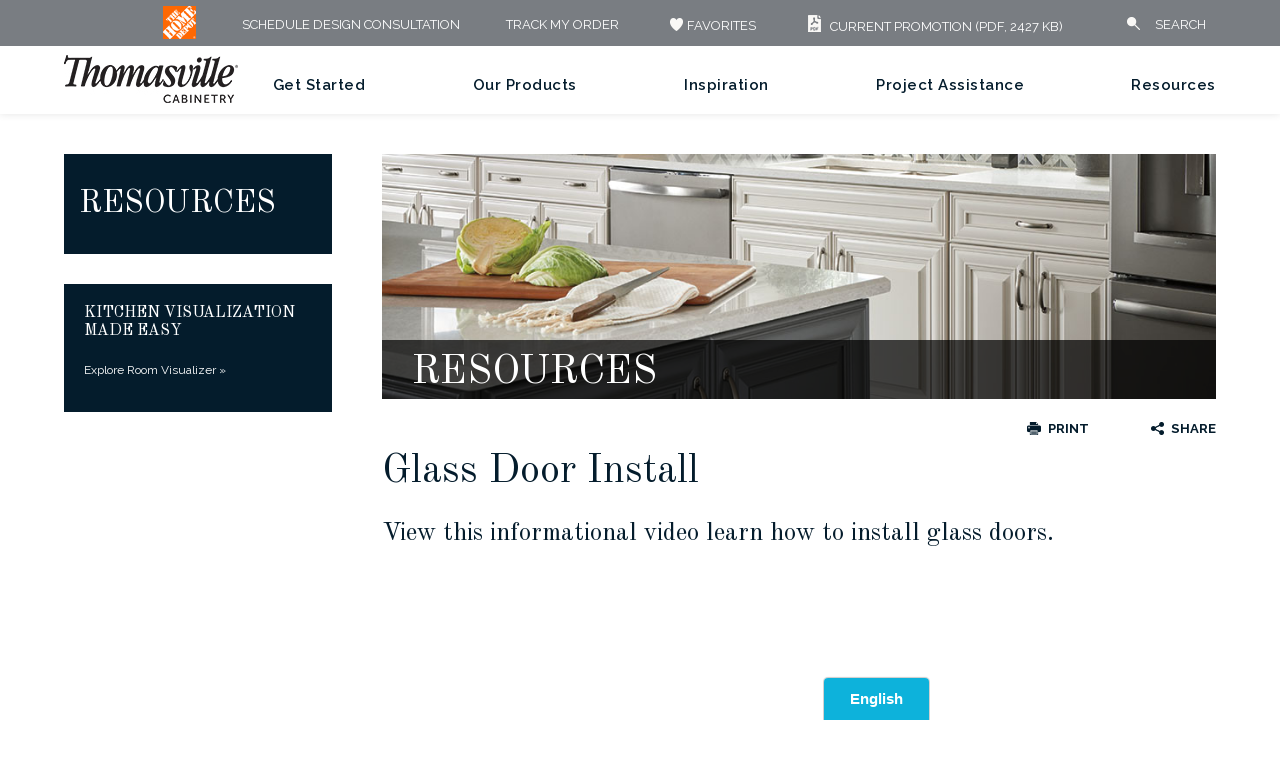

--- FILE ---
content_type: text/html; charset=utf-8
request_url: https://www.thomasvillecabinetry.com/glass-door-install
body_size: 14086
content:

<!doctype html>
<html class"no-js" lang="en"> 
  <head>
      
<meta name="description" content="View this informational video learn how to install glass doors.">
<meta name="keywords" content="">
<meta id="navigationtitle" name="navigationtitle" content="Glass Door Install" />

<link rel="canonical"  href= "https://www.thomasvillecabinetry.com/glass-door-install" />


	 
       
<!-- OneTrust Cookies Consent Notice start  -->

<script type="text/javascript" src="https://cdn.cookielaw.org/consent/9ea00c3a-2443-406b-a784-0ada656864cf/OtAutoBlock.js"></script>

<script src="https://cdn.cookielaw.org/scripttemplates/otSDKStub.js" type="text/javascript" charset="UTF-8" data-domain-script="9ea00c3a-2443-406b-a784-0ada656864cf" ></script>

<script type="text/javascript">

function OptanonWrapper() { }

</script>

<!-- OneTrust Cookies Consent Notice end  -->
<meta charset="UTF-8" />
<meta http-equiv="X-UA-Compatible" content="IE=edge,chrome=1" />
<meta name="viewport" content="width=device-width, initial-scale=1"/>

<meta name="msapplication-tap-highlight" content="no" />




<meta name="msvalidate.01" content="ECFA11226DC378E3DC186E59074FF459" />
<meta name="format-detection" content="telephone=no">
 
<meta name="p:domain_verify" content="9f8fa4c7687e46bda17f15b7a916ab20"/>
 
<title>
    Glass Door Install Video - Thomasville Cabinetry
</title>


<link rel="apple-touch-icon-precomposed" href="/file/media/thomasville/favicon/tvillefavicon200.jpg">
<link rel="shortcut icon" href="/file/media/thomasville/favicon/tvillefavicon152.jpg" />
<link href='//fonts.googleapis.com/css?family=Raleway:500,600,400,700' rel='stylesheet' type='text/css'>
<link href='//fonts.googleapis.com/css?family=Old+Standard+TT:400,700' rel='stylesheet' type='text/css'>


<link href="/Thomasville/Styles/TVL/custom.css" rel="stylesheet" type="text/css">
  
  
<link href="/Thomasville/Styles/TVL/left-sidebar.css" rel="stylesheet" type="text/css">
        
<link href="/Thomasville/Styles/TVL/twocol-interior-layout.css" rel="stylesheet" type="text/css">
        
<link href="/Thomasville/Styles/TVL/resources-sub-page.css" rel="stylesheet" type="text/css">
        
<style type="text/css">
    
</style>
<script>
    window.dataLayer = window.dataLayer || [];
    dataLayer.push({'Style': '', 'Shape' : '', 'Wood' : '', 'Finish' : ''});
    dataLayer.push({
        'pageInformation': {
            'page_type': 'undefined',
        'page_category': 'undefined',
        'page_subcategory': 'undefined',
    },
    'siteInformation': {
        'brand': 'Thomasville Cabinetry',
            'brand_type': 'undefined',
            'target_audience': 'undefined'
    }
});
</script>

<script>(function (w, d, s, l, i) {w[l] = w[l] || []; w[l].push({ 'gtm.start': new Date().getTime(), event: 'gtm.js' }); var f = d.getElementsByTagName(s)[0], j = d.createElement(s), dl = l != 'dataLayer' ? '&l=' + l : ''; j.async = true; j.src =
            'https://www.googletagmanager.com/gtm.js?id=' + i + dl; f.parentNode.insertBefore(j, f);
    })(window, document, 'script', 'dataLayer', 'GTM-WT26VB');
</script>

		
      
     <script src="//d.bablic.com/snippet/601db3c41e976d0001bfa3cc.js?version=3.9"></script> 
      

      <script>
          !function (e) {
              if (!window.pintrk) {
                  window.pintrk = function () {
                      window.pintrk.queue.push(Array.prototype.slice.call(arguments))
                  }; var
                      n = window.pintrk; n.queue = [], n.version = "3.0"; var
                          t = document.createElement("script"); t.async = !0, t.src = e; var
                              r = document.getElementsByTagName("script")[0];
                  r.parentNode.insertBefore(t, r)
              }
          }("https://s.pinimg.com/ct/core.js");
          pintrk('load', '2613547566390', { em: '<user_email_address>' });
          pintrk('page');
      </script>
            <noscript>
            <img height="1" width="1" style="display:none;" alt=""
              src="https://ct.pinterest.com/v3/?event=init&tid=2613547566390&pd[em]=<hashed_email_address>&noscript=1" />
            </noscript>
          <script>
              pintrk('track', 'pagevisit');
          </script>


	</head>
	<body  class="resources-sub-page"  data-controller="resources-sub-page"  data-ui-controller="ContentShifter">
                
<!-- Google Tag Manager (noscript)GGTK -->
<noscript><iframe src="https://www.googletagmanager.com/ns.html?id=GTM-WT26VB"
height="0" width="0" style="display:none;visibility:hidden"></iframe></noscript>
<!-- End Google Tag Manager (noscript) -->

         
		<div id="container" class="container clearfix">
           	
			<form method="post" action="/glass-door-install" id="Form1" class="validate-form">
<div class="aspNetHidden">
<input type="hidden" name="__VIEWSTATE" id="__VIEWSTATE" value="/[base64]" />
</div>

<div class="aspNetHidden">

	<input type="hidden" name="__VIEWSTATEGENERATOR" id="__VIEWSTATEGENERATOR" value="C88B21BF" />
</div>
			
							
<div class="utility-nav-wrapper">
    <header>
        <div class="utility-nav">
            <div class="mb-logo">
                <a href="http://www.masterbrand.com" target="_blank" aria-label="MB Logo">
                    <img src="" alt="" /></a>
            </div>
            <nav>
                <ul>
                    
                            <li class="mn-hd-logo"><a aria-label="MB Logo" href="https://www.homedepot.com/" target="_blank">
                                <img src="file/media/thomasville/homedlogo" alt="" /></a></li>
                             

                            <li class="mn-appointment">
                                <a href="https://www.homedepot.com/services/c/kitchen-design/01575162c" target="_blank">Schedule Design Consultation</a>

                            </li>
                        

                            <li class="">
                                <a href="https://tracker.thomasvillecabinetry.com/Customer/ " target="_blank"><i class="Track My Order"></i>Track My Order</a>

                            </li>
                        

                            <li class="mn-favorites">
                                <a href="/favorites"><i class="favorites"></i><span></span>FAVORITES</a>

                            </li>
                        

                            <li class="mn-promo-pdf">
                                <a href="/file/media/thomasville/pages/homepage/promos/2026/thomasville-collections-promo-1826-to-11426.pdf"><em class="nav-pdf"></em>Current Promotion (PDF, 2427 KB)</a>

                            </li>
                        
                            <li class="mn-search">
                                <div class="sm-search"></div>
                            </li>
                            <li class="mn-mobile-search">
                                <div class="mobile-search">
                                    <a href="#"></a>
                                </div>
                            </li>

                        
                </ul>
            </nav>
        </div>
        <div class="main-nav-wrapper">
            <div class="main-nav">
                <div class="menu-icon" id="mobile-menu">
                </div>
                <div class="TVL-logo">
                    <a href="/">
                        <img src="/file/media/thomasville/tvl_cab_black_new.jpg" alt="Thomasville" /></a>

                </div>
                <div class="TVL-ham-logo">
                    <img src="/Thomasville/images/logo.png"" class="sldr-logo" alt="Thomasville" /><a href="javascript:void(0);" class="mobile-close"></a>
                </div>
                <nav>

                    
                           
                            <ul class="desk-nav">
                           
                        
                            <li class="menu-link" data-menuid="getstarted">
                                <a href="/get-started">Get Started</a>
                                <span class="arrow hide"></span>
                            </li>
                        
                            <li class="menu-link" data-menuid="ourproducts">
                                <a href="/products/door-styles/gallery">Our Products</a>
                                <span class="arrow hide"></span>
                            </li>
                        
                            <li class="menu-link" data-menuid="inspiration">
                                <a href="/inspiration-gallery">Inspiration</a>
                                <span class="arrow hide"></span>
                            </li>
                        
                            <li class="menu-link" data-menuid="projectassistance">
                                <a>Project Assistance</a>
                                <span class="arrow hide"></span>
                            </li>
                        
                            <li class="menu-link" data-menuid="resources">
                                <a href="/cabinet-information-resources">Resources</a>
                                <span class="arrow hide"></span>
                            </li>
                        
                            </ul>
                             
                            <div id="resources" class="mega-menu hide">
                                <div class="col-one border-right p-top-18">
                                    <ul>
                                        <li class="hide flex-box dir-column infoHeader">
                                            <span class="backCaption strong">Menu</span>
                                            <a class="header" href=""></a>
                                        </li>
                                        
                                        <li>
                                            <a class="menu-item-container " href="/cabinet-information-resources/literature-downloads" target="" menu-ref="LiteratureDownloads">
                                                <span>Literature Downloads</span>
                                                
                                            </a>
                                        </li>
                                        
                                        <li>
                                            <a class="menu-item-container " href="/cabinet-information-resources/video-library" target="" menu-ref="VideoLibrary">
                                                <span>Video Library</span>
                                                
                                            </a>
                                        </li>
                                        
                                        <li>
                                            <a class="menu-item-container " href="/cabinet-information-resources/faqs" target="" menu-ref="FrequentlyAskedQuestions">
                                                <span>Frequently Asked Questions</span>
                                                
                                            </a>
                                        </li>
                                        
                                    </ul>
                                   
                                   
                                   
                                </div>

                                
                                <div id="LiteratureDownloads" class="sb-menu hide">
                                    <div class="col-two p-top-18 border-right" >
                                        <ul>
                                        <li class="hide flex-box dir-column infoHeader">
                                            <span class="backCaption strong">Back</span>
                                            <a class="header" href=""></a>
                                        </li>
                                        
                                                 
                                    </ul>
                                    </div>
                                    
                                </div>
                                
                                <div id="VideoLibrary" class="sb-menu hide">
                                    <div class="col-two p-top-18 border-right" >
                                        <ul>
                                        <li class="hide flex-box dir-column infoHeader">
                                            <span class="backCaption strong">Back</span>
                                            <a class="header" href=""></a>
                                        </li>
                                        
                                                 
                                    </ul>
                                    </div>
                                    
                                </div>
                                
                                <div id="FrequentlyAskedQuestions" class="sb-menu hide">
                                    <div class="col-two p-top-18 border-right" >
                                        <ul>
                                        <li class="hide flex-box dir-column infoHeader">
                                            <span class="backCaption strong">Back</span>
                                            <a class="header" href=""></a>
                                        </li>
                                        
                                                 
                                    </ul>
                                    </div>
                                    
                                </div>
                                
                            </div>
                            
                            <div id="getstarted" class="mega-menu hide">
                                <div class="col-one border-right p-top-18">
                                    <ul>
                                        <li class="hide flex-box dir-column infoHeader">
                                            <span class="backCaption strong">Menu</span>
                                            <a class="header" href=""></a>
                                        </li>
                                        
                                        <li>
                                            <a class="menu-item-container cone" href="/get-started#find-your-style" target="" menu-ref="FindYourStyle">
                                                <span>Find Your Style</span>
                                                
                                                <span class="arrow"></span>
                                                
                                            </a>
                                        </li>
                                        
                                        <li>
                                            <a class="menu-item-container cone" href="/get-started#plan-your-project" target="" menu-ref="PlanYourProject">
                                                <span>Plan Your Project</span>
                                                
                                                <span class="arrow"></span>
                                                
                                            </a>
                                        </li>
                                        
                                        <li>
                                            <a class="menu-item-container cone" href="/get-started#design-your-room" target="" menu-ref="DesignYourRoom">
                                                <span>Design Your Room</span>
                                                
                                                <span class="arrow"></span>
                                                
                                            </a>
                                        </li>
                                        
                                        <li>
                                            <a class="menu-item-container cone" href="/get-started#install-your-cabinets" target="" menu-ref="InstallYourCabinets">
                                                <span>Install Your Cabinets</span>
                                                
                                                <span class="arrow"></span>
                                                
                                            </a>
                                        </li>
                                        
                                        <li>
                                            <a class="menu-item-container cone" href="/get-started#love-your-space" target="" menu-ref="LoveYourSpace">
                                                <span>Love Your Space</span>
                                                
                                                <span class="arrow"></span>
                                                
                                            </a>
                                        </li>
                                        
                                        <li>
                                            <a class="menu-item-container cone" href="/about" target="" menu-ref="AboutThomasville">
                                                <span>About Thomasville</span>
                                                
                                                <span class="arrow"></span>
                                                
                                            </a>
                                        </li>
                                        
                                    </ul>
                                   
                                   
                                   
                                </div>

                                
                                <div id="FindYourStyle" class="sb-menu hide">
                                    <div class="col-two p-top-18 border-right" >
                                        <ul>
                                        <li class="hide flex-box dir-column infoHeader">
                                            <span class="backCaption strong">Back</span>
                                            <a class="header" href=""></a>
                                        </li>
                                        
                                        <li>
                                            <a class="menu-item-container width-100" href="/get-started/find-your-style/casual" target="">
                                                <div class="flex-box align-item-center width-100">
                                                    
                                                    <div class="flex-box width-100 space-between">
                                                    <span>Casual</span>
                                                    
                                                    </div>
                                                </div>
                                               
                                            </a>
                                        </li>
                                        
                                        <li>
                                            <a class="menu-item-container width-100" href="/get-started/find-your-style/contemporary" target="">
                                                <div class="flex-box align-item-center width-100">
                                                    
                                                    <div class="flex-box width-100 space-between">
                                                    <span>Contemporary</span>
                                                    
                                                    </div>
                                                </div>
                                               
                                            </a>
                                        </li>
                                        
                                        <li>
                                            <a class="menu-item-container width-100" href="/get-started/find-your-style/rustic" target="">
                                                <div class="flex-box align-item-center width-100">
                                                    
                                                    <div class="flex-box width-100 space-between">
                                                    <span>Rustic</span>
                                                    
                                                    </div>
                                                </div>
                                               
                                            </a>
                                        </li>
                                        
                                        <li>
                                            <a class="menu-item-container width-100" href="/get-started/find-your-style/traditional" target="">
                                                <div class="flex-box align-item-center width-100">
                                                    
                                                    <div class="flex-box width-100 space-between">
                                                    <span>Traditional</span>
                                                    
                                                    </div>
                                                </div>
                                               
                                            </a>
                                        </li>
                                        
                                        <li class="flex-box">
                                            <a class="strong" href="/get-started#find-your-style" target="">Learn More</a>
                                        </li>
                                        
                                                 
                                    </ul>
                                    </div>
                                    
                                    <div class="featuredProducts layout-one flex-box p-top-30 hide-in-devices">
                                        <div class="flex-box dir-column ">
                                        
                                            <div class="mb-15"></div>
                                            <a class="flex-box dir-column" target="" href="/inspiration-gallery">
                                                <img class="small-thumb" src="/file/media/thomasville/home/menu/getinspired2.jpg"/>
                                                <div class="mt-10"><a href="/inspiration-gallery" target="">Get Inspired</a></div>
                                            </a>
                                            
                                        </div>
                                    </div>
                                    
                                </div>
                                
                                <div id="PlanYourProject" class="sb-menu hide">
                                    <div class="col-two p-top-18 border-right" >
                                        <ul>
                                        <li class="hide flex-box dir-column infoHeader">
                                            <span class="backCaption strong">Back</span>
                                            <a class="header" href=""></a>
                                        </li>
                                        
                                        <li>
                                            <a class="menu-item-container width-100" href="/get-started/plan-your-project/measure-twice" target="">
                                                <div class="flex-box align-item-center width-100">
                                                    
                                                    <div class="flex-box width-100 space-between">
                                                    <span>Measure Twice</span>
                                                    
                                                    </div>
                                                </div>
                                               
                                            </a>
                                        </li>
                                        
                                        <li>
                                            <a class="menu-item-container width-100" href="/get-started/plan-your-project/the-thomasville-family" target="">
                                                <div class="flex-box align-item-center width-100">
                                                    
                                                    <div class="flex-box width-100 space-between">
                                                    <span>The Thomasville Family</span>
                                                    
                                                    </div>
                                                </div>
                                               
                                            </a>
                                        </li>
                                        
                                        <li>
                                            <a class="menu-item-container width-100" href="/get-started/plan-your-project/visiting-the-home-depot" target="">
                                                <div class="flex-box align-item-center width-100">
                                                    
                                                    <div class="flex-box width-100 space-between">
                                                    <span>Visiting the Home Depot</span>
                                                    
                                                    </div>
                                                </div>
                                               
                                            </a>
                                        </li>
                                        
                                        <li>
                                            <a class="menu-item-container width-100" href="/get-started/plan-your-project/living-through-your-remodel" target="">
                                                <div class="flex-box align-item-center width-100">
                                                    
                                                    <div class="flex-box width-100 space-between">
                                                    <span>Living Through Your Remodel</span>
                                                    
                                                    </div>
                                                </div>
                                               
                                            </a>
                                        </li>
                                        
                                        <li>
                                            <a class="menu-item-container width-100" href="/get-started/make-a-list" target="">
                                                <div class="flex-box align-item-center width-100">
                                                    
                                                    <div class="flex-box width-100 space-between">
                                                    <span>Remodeling Checklist</span>
                                                    
                                                    </div>
                                                </div>
                                               
                                            </a>
                                        </li>
                                        
                                        <li class="flex-box">
                                            <a class="strong" href="/get-started#plan-your-project" target="">Learn More</a>
                                        </li>
                                        
                                                 
                                    </ul>
                                    </div>
                                    
                                    <div class="featuredProducts layout-one flex-box p-top-30 hide-in-devices">
                                        <div class="flex-box dir-column ">
                                        
                                            <div class="mb-15"></div>
                                            <a class="flex-box dir-column" target="_blank" href="https://www.homedepot.com/services/c/kitchen-design/01575162c">
                                                <img class="small-thumb" src="/file/media/thomasville/pages/getstarted/plan_your_project/visiting-homedepot/makeanappointment.jpg"/>
                                                <div class="mt-10"><a href="https://www.homedepot.com/services/c/kitchen-design/01575162c" target="_blank">Make an Appointment</a></div>
                                            </a>
                                            
                                        </div>
                                    </div>
                                    
                                </div>
                                
                                <div id="DesignYourRoom" class="sb-menu hide">
                                    <div class="col-two p-top-18 border-right" >
                                        <ul>
                                        <li class="hide flex-box dir-column infoHeader">
                                            <span class="backCaption strong">Back</span>
                                            <a class="header" href=""></a>
                                        </li>
                                        
                                        <li>
                                            <a class="menu-item-container width-100" href="/get-started/design-your-room/kitchen-cabinets" target="">
                                                <div class="flex-box align-item-center width-100">
                                                    
                                                    <div class="flex-box width-100 space-between">
                                                    <span>Kitchen Cabinets</span>
                                                    
                                                    </div>
                                                </div>
                                               
                                            </a>
                                        </li>
                                        
                                        <li>
                                            <a class="menu-item-container width-100" href="/get-started/design-your-room/bathroom-cabinets" target="">
                                                <div class="flex-box align-item-center width-100">
                                                    
                                                    <div class="flex-box width-100 space-between">
                                                    <span>Bathroom Cabinets</span>
                                                    
                                                    </div>
                                                </div>
                                               
                                            </a>
                                        </li>
                                        
                                        <li>
                                            <a class="menu-item-container width-100" href="/get-started/design-your-room/choosing-a-material" target="">
                                                <div class="flex-box align-item-center width-100">
                                                    
                                                    <div class="flex-box width-100 space-between">
                                                    <span>Choosing a Material</span>
                                                    
                                                    </div>
                                                </div>
                                               
                                            </a>
                                        </li>
                                        
                                        <li>
                                            <a class="menu-item-container width-100" href="/get-started/design-your-room/design-101" target="">
                                                <div class="flex-box align-item-center width-100">
                                                    
                                                    <div class="flex-box width-100 space-between">
                                                    <span>Design 101</span>
                                                    
                                                    </div>
                                                </div>
                                               
                                            </a>
                                        </li>
                                        
                                        <li>
                                            <a class="menu-item-container width-100" href="/get-started/design-your-room/cabinet-construction" target="">
                                                <div class="flex-box align-item-center width-100">
                                                    
                                                    <div class="flex-box width-100 space-between">
                                                    <span>Cabinet Construction</span>
                                                    
                                                    </div>
                                                </div>
                                               
                                            </a>
                                        </li>
                                        
                                        <li>
                                            <a class="menu-item-container width-100" href="/get-started/design-your-room/trends" target="">
                                                <div class="flex-box align-item-center width-100">
                                                    
                                                    <div class="flex-box width-100 space-between">
                                                    <span>Cabinet Trends</span>
                                                    
                                                    </div>
                                                </div>
                                               
                                            </a>
                                        </li>
                                        
                                        <li class="flex-box">
                                            <a class="strong" href="/get-started#design-your-room" target="">Learn More</a>
                                        </li>
                                        
                                           <li class="flex-box dir-column callout align-item-center">
                                                <a href="/get-started/design-your-room/innovative-organization" target="" class="no-padding md-mt-20">
                                                <image class="thumb" src="/file/media/thomasville/pages/getstarted/design_your_room/must-have-organization/gourmet-com.jpg"></image>
                                                <div class="lg-mt-10 lg-mb-10 strong w-194">
                                                    Must Have Organization
                                                </div>
                                                </a>
                                            </li>
                                        
                                                 
                                    </ul>
                                    </div>
                                    
                                    <div class="featuredProducts layout-one flex-box p-top-30 hide-in-devices">
                                        <div class="flex-box dir-column ">
                                        
                                            <div class="mb-15"></div>
                                            <a class="flex-box dir-column" target="" href="https://www.thomasvillecabinetry.com/room-visualizer/">
                                                <img class="small-thumb" src="/file/media/thomasville/home/menu/room-vis-on-tablet.jpg"/>
                                                <div class="mt-10"><a href="https://www.thomasvillecabinetry.com/room-visualizer/" target="">Room Visualizer</a></div>
                                            </a>
                                            
                                        </div>
                                    </div>
                                    
                                </div>
                                
                                <div id="InstallYourCabinets" class="sb-menu hide">
                                    <div class="col-two p-top-18 border-right" >
                                        <ul>
                                        <li class="hide flex-box dir-column infoHeader">
                                            <span class="backCaption strong">Back</span>
                                            <a class="header" href=""></a>
                                        </li>
                                        
                                        <li>
                                            <a class="menu-item-container width-100" href="/get-started/install-your-cabinets/preparing-for-construction" target="">
                                                <div class="flex-box align-item-center width-100">
                                                    
                                                    <div class="flex-box width-100 space-between">
                                                    <span>Preparing for Construction</span>
                                                    
                                                    </div>
                                                </div>
                                               
                                            </a>
                                        </li>
                                        
                                        <li>
                                            <a class="menu-item-container width-100" href="/get-started/install-your-cabinets/working-with-your-installer" target="">
                                                <div class="flex-box align-item-center width-100">
                                                    
                                                    <div class="flex-box width-100 space-between">
                                                    <span>Working with Your Installer</span>
                                                    
                                                    </div>
                                                </div>
                                               
                                            </a>
                                        </li>
                                        
                                        <li class="flex-box">
                                            <a class="strong" href="/get-started#install-your-cabinets" target="">Learn More</a>
                                        </li>
                                        
                                                 
                                    </ul>
                                    </div>
                                    
                                    <div class="featuredProducts layout-one flex-box p-top-30 hide-in-devices">
                                        <div class="flex-box dir-column ">
                                        
                                            <div class="mb-15"></div>
                                            <a class="flex-box dir-column" target="" href="/cabinet-information-resources/video-library">
                                                <img class="small-thumb" src="/file/media/thomasville/home/menu/workingwithyourinstallerheader.jpg"/>
                                                <div class="mt-10"><a href="/cabinet-information-resources/video-library" target="">Installation Videos</a></div>
                                            </a>
                                            
                                        </div>
                                    </div>
                                    
                                </div>
                                
                                <div id="LoveYourSpace" class="sb-menu hide">
                                    <div class="col-two p-top-18 border-right" >
                                        <ul>
                                        <li class="hide flex-box dir-column infoHeader">
                                            <span class="backCaption strong">Back</span>
                                            <a class="header" href=""></a>
                                        </li>
                                        
                                        <li>
                                            <a class="menu-item-container width-100" href="/get-started/love-your-space/care-and-cleaning" target="">
                                                <div class="flex-box align-item-center width-100">
                                                    
                                                    <div class="flex-box width-100 space-between">
                                                    <span>Care and Cleaning</span>
                                                    
                                                    </div>
                                                </div>
                                               
                                            </a>
                                        </li>
                                        
                                        <li>
                                            <a class="menu-item-container width-100" href="/get-started/love-your-space/touch-ups" target="">
                                                <div class="flex-box align-item-center width-100">
                                                    
                                                    <div class="flex-box width-100 space-between">
                                                    <span>Touch-Ups</span>
                                                    
                                                    </div>
                                                </div>
                                               
                                            </a>
                                        </li>
                                        
                                        <li>
                                            <a class="menu-item-container width-100" href="/get-started/love-your-space/adjustments" target="">
                                                <div class="flex-box align-item-center width-100">
                                                    
                                                    <div class="flex-box width-100 space-between">
                                                    <span>Adjustments</span>
                                                    
                                                    </div>
                                                </div>
                                               
                                            </a>
                                        </li>
                                        
                                        <li>
                                            <a class="menu-item-container width-100" href="/get-started/love-your-space/warranty" target="">
                                                <div class="flex-box align-item-center width-100">
                                                    
                                                    <div class="flex-box width-100 space-between">
                                                    <span>Warranty</span>
                                                    
                                                    </div>
                                                </div>
                                               
                                            </a>
                                        </li>
                                        
                                        <li class="flex-box">
                                            <a class="strong" href="/get-started#love-your-space" target="">Learn More</a>
                                        </li>
                                        
                                                 
                                    </ul>
                                    </div>
                                    
                                    <div class="featuredProducts layout-one flex-box p-top-30 hide-in-devices">
                                        <div class="flex-box dir-column ">
                                        
                                            <div class="mb-15"></div>
                                            <a class="flex-box dir-column" target="_blank" href="/file/media/thomasville/pages/resources/literature/5506mbcicarecleaninginstructionsupdate.pdf">
                                                <img class="small-thumb" src="/file/media/thomasville/pages/getstarted/love_your_space/careandcleaning.jpg"/>
                                                <div class="mt-10"><a href="/file/media/thomasville/pages/resources/literature/5506mbcicarecleaninginstructionsupdate.pdf" target="_blank"></a></div>
                                            </a>
                                            
                                                <div class="mt-15 p-top-15 mb-15 border-top flex-box">
                                                   
                                                            <img src="/file/media/thomasville/icons/file_download_fill0_wght400_grad0_opsz48-(1).png" class="download-blue" />
                                                    
                                                    <a href="/file/media/thomasville/pages/resources/literature/5506mbcicarecleaninginstructionsupdate.pdf" target="_blank"> Download Care and Cleaning Guide</a>
                                                </div>
                                            
                                        </div>
                                    </div>
                                    
                                </div>
                                
                                <div id="AboutThomasville" class="sb-menu hide">
                                    <div class="col-two p-top-18 border-right" >
                                        <ul>
                                        <li class="hide flex-box dir-column infoHeader">
                                            <span class="backCaption strong">Back</span>
                                            <a class="header" href=""></a>
                                        </li>
                                        
                                        <li>
                                            <a class="menu-item-container width-100" href="/about#the-thomasville-story" target="">
                                                <div class="flex-box align-item-center width-100">
                                                    
                                                    <div class="flex-box width-100 space-between">
                                                    <span>The Thomasville Story</span>
                                                    
                                                    </div>
                                                </div>
                                               
                                            </a>
                                        </li>
                                        
                                        <li>
                                            <a class="menu-item-container width-100" href="/about#our-history" target="">
                                                <div class="flex-box align-item-center width-100">
                                                    
                                                    <div class="flex-box width-100 space-between">
                                                    <span>Our History</span>
                                                    
                                                    </div>
                                                </div>
                                               
                                            </a>
                                        </li>
                                        
                                        <li>
                                            <a class="menu-item-container width-100" href="/about#the-home-depot-connection" target="">
                                                <div class="flex-box align-item-center width-100">
                                                    
                                                    <div class="flex-box width-100 space-between">
                                                    <span>The Home Depot Connection</span>
                                                    
                                                    </div>
                                                </div>
                                               
                                            </a>
                                        </li>
                                        
                                        <li>
                                            <a class="menu-item-container width-100" href="/about#sustainability-commitment" target="">
                                                <div class="flex-box align-item-center width-100">
                                                    
                                                    <div class="flex-box width-100 space-between">
                                                    <span>Sustainability</span>
                                                    
                                                    </div>
                                                </div>
                                               
                                            </a>
                                        </li>
                                        
                                        <li class="flex-box">
                                            <a class="strong" href="/about" target="">Learn More</a>
                                        </li>
                                        
                                                 
                                    </ul>
                                    </div>
                                    
                                    <div class="featuredProducts layout-one flex-box p-top-30 hide-in-devices">
                                        <div class="flex-box dir-column ">
                                        
                                            <div class="mb-15"></div>
                                            <a class="flex-box dir-column" target="" href="/get-started/love-your-space/warranty">
                                                <img class="small-thumb" src="/file/media/thomasville/home/menu/tvl_waranty_black_tall.png"/>
                                                <div class="mt-10"><a href="/get-started/love-your-space/warranty" target="">Limited Lifetime Warranty</a></div>
                                            </a>
                                            
                                        </div>
                                    </div>
                                    
                                </div>
                                
                            </div>
                            
                            <div id="ourproducts" class="mega-menu hide">
                                <div class="col-one border-right p-top-18">
                                    <ul>
                                        <li class="hide flex-box dir-column infoHeader">
                                            <span class="backCaption strong">Menu</span>
                                            <a class="header" href=""></a>
                                        </li>
                                        
                                        <li>
                                            <a class="menu-item-container cone" href="/products/door-styles" target="" menu-ref="DoorStyles">
                                                <span>Door Styles</span>
                                                
                                                <span class="arrow"></span>
                                                
                                            </a>
                                        </li>
                                        
                                        <li>
                                            <a class="menu-item-container cone" href="/products/finishes" target="" menu-ref="Finishes">
                                                <span>Finishes</span>
                                                
                                                <span class="arrow"></span>
                                                
                                            </a>
                                        </li>
                                        
                                        <li>
                                            <a class="menu-item-container cone" href="/products/cabinet-interiors" target="" menu-ref="Organization">
                                                <span>Organization</span>
                                                
                                                <span class="arrow"></span>
                                                
                                            </a>
                                        </li>
                                        
                                        <li>
                                            <a class="menu-item-container cone" href="/products/mouldings-accents" target="" menu-ref="Embellishments">
                                                <span>Embellishments</span>
                                                
                                                <span class="arrow"></span>
                                                
                                            </a>
                                        </li>
                                        
                                        <li>
                                            <a class="menu-item-container cone" href="/products/appliance-cabinets" target="" menu-ref="ApplianceCabinets">
                                                <span>Appliance Cabinets</span>
                                                
                                                <span class="arrow"></span>
                                                
                                            </a>
                                        </li>
                                        
                                        <li>
                                            <a class="menu-item-container cone" href="/products/specialty-cabinets" target="" menu-ref="SpecialtyCabinets">
                                                <span>Specialty Cabinets</span>
                                                
                                                <span class="arrow"></span>
                                                
                                            </a>
                                        </li>
                                        
                                        <li>
                                            <a class="menu-item-container cone" href="/products/mullion-doors-inserts" target="" menu-ref="MullionGlassDoors">
                                                <span>Mullion & Glass Doors</span>
                                                
                                                <span class="arrow"></span>
                                                
                                            </a>
                                        </li>
                                        
                                        <li>
                                            <a class="menu-item-container cone" href="/products/hardware" target="" menu-ref="Hardware">
                                                <span>Hardware</span>
                                                
                                                <span class="arrow"></span>
                                                
                                            </a>
                                        </li>
                                        
                                        <li>
                                            <a class="menu-item-container cone" href="/products" target="" menu-ref="AllProducts">
                                                <span>All Products</span>
                                                
                                                <span class="arrow"></span>
                                                
                                            </a>
                                        </li>
                                        
                                    </ul>
                                   
                                   
                                   
                                </div>

                                
                                <div id="DoorStyles" class="sb-menu hide">
                                    <div class="col-two p-top-18 border-right" >
                                        <ul>
                                        <li class="hide flex-box dir-column infoHeader">
                                            <span class="backCaption strong">Back</span>
                                            <a class="header" href=""></a>
                                        </li>
                                        
                                        <li>
                                            <a class="menu-item-container width-100" href="/products/door-styles#View_Doors_by_Finish" target="">
                                                <div class="flex-box align-item-center width-100">
                                                    
                                                    <div class="flex-box width-100 space-between">
                                                    <span>View by Finish</span>
                                                    
                                                    </div>
                                                </div>
                                               
                                            </a>
                                        </li>
                                        
                                        <li>
                                            <a class="menu-item-container width-100" href="/products/door-styles#View_Doors_by_Style" target="">
                                                <div class="flex-box align-item-center width-100">
                                                    
                                                    <div class="flex-box width-100 space-between">
                                                    <span>View by Style</span>
                                                    
                                                    </div>
                                                </div>
                                               
                                            </a>
                                        </li>
                                        
                                        <li>
                                            <a class="menu-item-container width-100" href="/products/door-styles#View_Doors_by_Collection" target="">
                                                <div class="flex-box align-item-center width-100">
                                                    
                                                    <div class="flex-box width-100 space-between">
                                                    <span>View by Collection</span>
                                                    
                                                    </div>
                                                </div>
                                               
                                            </a>
                                        </li>
                                        
                                        <li>
                                            <a class="menu-item-container width-100" href="/products/door-styles#View_Doors_by_Construction" target="">
                                                <div class="flex-box align-item-center width-100">
                                                    
                                                    <div class="flex-box width-100 space-between">
                                                    <span>View by Construction</span>
                                                    
                                                    </div>
                                                </div>
                                               
                                            </a>
                                        </li>
                                        
                                        <li class="flex-box">
                                            <a class="strong" href="/products/door-styles/gallery" target="">View All Door Styles</a>
                                        </li>
                                        
                                           <li class="flex-box dir-column callout align-item-center">
                                                <a href="/products/door-styles/gallery?sort=most%20popular" target="" class="no-padding md-mt-20">
                                                <image class="thumb" src="/file/media/thomasville/products/feature-product-images/doors.jpg"></image>
                                                <div class="lg-mt-10 lg-mb-10 strong w-194">
                                                    Most Popular Styles
                                                </div>
                                                </a>
                                            </li>
                                        
                                                 
                                    </ul>
                                    </div>
                                    
                                    <div class="featuredProducts layout-one flex-box p-top-30 hide-in-devices">
                                        <div class="flex-box dir-column ">
                                        
                                            <div class="mb-15"></div>
                                            <a class="flex-box dir-column" target="" href="/products/door-styles/gallery?Style=shaker&Browse%20By=color">
                                                <img class="small-thumb" src="/file/media/thomasville/products/feature-product-images/paintedshaker.jpg"/>
                                                <div class="mt-10"><a href="/products/door-styles/gallery?Style=shaker&Browse%20By=color" target="">View Painted Shaker</a></div>
                                            </a>
                                            
                                        </div>
                                    </div>
                                    
                                </div>
                                
                                <div id="Finishes" class="sb-menu hide">
                                    <div class="col-two p-top-18 border-right" >
                                        <ul>
                                        <li class="hide flex-box dir-column infoHeader">
                                            <span class="backCaption strong">Back</span>
                                            <a class="header" href=""></a>
                                        </li>
                                        
                                        <li>
                                            <a class="menu-item-container width-100" href="/products/finishes#View_Finishes_Colors_by_Look" target="">
                                                <div class="flex-box align-item-center width-100">
                                                    
                                                    <div class="flex-box width-100 space-between">
                                                    <span>View by Look</span>
                                                    
                                                    </div>
                                                </div>
                                               
                                            </a>
                                        </li>
                                        
                                        <li>
                                            <a class="menu-item-container width-100" href="/products/finishes#View_Finishes_Colors_by_Material" target="">
                                                <div class="flex-box align-item-center width-100">
                                                    
                                                    <div class="flex-box width-100 space-between">
                                                    <span>View by Material</span>
                                                    
                                                    </div>
                                                </div>
                                               
                                            </a>
                                        </li>
                                        
                                        <li>
                                            <a class="menu-item-container width-100" href="/products/finishes#View_Finishes_Colors_by_Collection" target="">
                                                <div class="flex-box align-item-center width-100">
                                                    
                                                    <div class="flex-box width-100 space-between">
                                                    <span>View by Collection</span>
                                                    
                                                    </div>
                                                </div>
                                               
                                            </a>
                                        </li>
                                        
                                        <li class="flex-box">
                                            <a class="strong" href="/products/finishes/gallery" target="">View All Finishes</a>
                                        </li>
                                        
                                           <li class="flex-box dir-column callout align-item-center">
                                                <a href="/products/finishes/gallery?sort=most%20popular" target="" class="no-padding md-mt-20">
                                                <image class="thumb" src="/file/media/thomasville/products/feature-product-images/popularfinishes.jpg"></image>
                                                <div class="lg-mt-10 lg-mb-10 strong w-194">
                                                    Most Popular Finishes
                                                </div>
                                                </a>
                                            </li>
                                        
                                                 
                                    </ul>
                                    </div>
                                    
                                    <div class="featuredProducts layout-one flex-box p-top-30 hide-in-devices">
                                        <div class="flex-box dir-column ">
                                        
                                            <div class="mb-15"></div>
                                            <a class="flex-box dir-column" target="" href="/products/finishes/gallery?Browse%20By=color">
                                                <img class="small-thumb" src="/file/media/thomasville/products/feature-product-images/finishes.jpg"/>
                                                <div class="mt-10"><a href="/products/finishes/gallery?Browse%20By=color" target="">Painted Looks</a></div>
                                            </a>
                                            
                                        </div>
                                    </div>
                                    
                                </div>
                                
                                <div id="Organization" class="sb-menu hide">
                                    <div class="col-two p-top-18 border-right" >
                                        <ul>
                                        <li class="hide flex-box dir-column infoHeader">
                                            <span class="backCaption strong">Back</span>
                                            <a class="header" href=""></a>
                                        </li>
                                        
                                        <li>
                                            <a class="menu-item-container width-100" href="/products/cabinet-interiors#View_Organization_by_Cabinet_Type" target="">
                                                <div class="flex-box align-item-center width-100">
                                                    
                                                    <div class="flex-box width-100 space-between">
                                                    <span>View by Cabinet Type</span>
                                                    
                                                    </div>
                                                </div>
                                               
                                            </a>
                                        </li>
                                        
                                        <li>
                                            <a class="menu-item-container width-100" href="/products/cabinet-interiors#View_Organization_by_Room" target="">
                                                <div class="flex-box align-item-center width-100">
                                                    
                                                    <div class="flex-box width-100 space-between">
                                                    <span>View by Room</span>
                                                    
                                                    </div>
                                                </div>
                                               
                                            </a>
                                        </li>
                                        
                                        <li>
                                            <a class="menu-item-container width-100" href="/products/cabinet-interiors#View_Organization_by_Storage_Need" target="">
                                                <div class="flex-box align-item-center width-100">
                                                    
                                                    <div class="flex-box width-100 space-between">
                                                    <span>View by Storage Need</span>
                                                    
                                                    </div>
                                                </div>
                                               
                                            </a>
                                        </li>
                                        
                                        <li>
                                            <a class="menu-item-container width-100" href="/products/cabinet-interiors#View_Organization_by_Collection" target="">
                                                <div class="flex-box align-item-center width-100">
                                                    
                                                    <div class="flex-box width-100 space-between">
                                                    <span>View by Collection</span>
                                                    
                                                    </div>
                                                </div>
                                               
                                            </a>
                                        </li>
                                        
                                        <li class="flex-box">
                                            <a class="strong" href="/products/cabinet-interiors/gallery" target="">View All Organization</a>
                                        </li>
                                        
                                                 
                                    </ul>
                                    </div>
                                    
                                    <div class="featuredProducts layout-one flex-box p-top-30 hide-in-devices">
                                        <div class="flex-box dir-column ">
                                        
                                            <div class="mb-15"></div>
                                            <a class="flex-box dir-column" target="" href="/products/cabinet-interiors/gallery?Storage Need=Everyday Essentials">
                                                <img class="small-thumb" src="/file/media/thomasville/products/feature-product-images/org.jpg"/>
                                                <div class="mt-10"><a href="/products/cabinet-interiors/gallery?Storage Need=Everyday Essentials" target="">Everyday Essentials</a></div>
                                            </a>
                                            
                                        </div>
                                    </div>
                                    
                                </div>
                                
                                <div id="Embellishments" class="sb-menu hide">
                                    <div class="col-two p-top-18 border-right" >
                                        <ul>
                                        <li class="hide flex-box dir-column infoHeader">
                                            <span class="backCaption strong">Back</span>
                                            <a class="header" href=""></a>
                                        </li>
                                        
                                        <li>
                                            <a class="menu-item-container width-100" href="/products/mouldings-accents#View_Embellishments_by_Type" target="">
                                                <div class="flex-box align-item-center width-100">
                                                    
                                                    <div class="flex-box width-100 space-between">
                                                    <span>View by Type</span>
                                                    
                                                    </div>
                                                </div>
                                               
                                            </a>
                                        </li>
                                        
                                        <li>
                                            <a class="menu-item-container width-100" href="/products/mouldings-accents#View_Embellishments_by_Collection" target="">
                                                <div class="flex-box align-item-center width-100">
                                                    
                                                    <div class="flex-box width-100 space-between">
                                                    <span>View by Collection</span>
                                                    
                                                    </div>
                                                </div>
                                               
                                            </a>
                                        </li>
                                        
                                        <li class="flex-box">
                                            <a class="strong" href="/products/mouldings-accents/gallery" target="">View All Embellishments</a>
                                        </li>
                                        
                                                 
                                    </ul>
                                    </div>
                                    
                                    <div class="featuredProducts layout-one flex-box p-top-30 hide-in-devices">
                                        <div class="flex-box dir-column ">
                                        
                                            <div class="mb-15"></div>
                                            <a class="flex-box dir-column" target="" href="/products/mouldings-accents/gallery?Type=mouldings">
                                                <img class="small-thumb" src="/file/media/thomasville/products/feature-product-images/embellishments.jpg"/>
                                                <div class="mt-10"><a href="/products/mouldings-accents/gallery?Type=mouldings" target="">Moulding Stacks</a></div>
                                            </a>
                                            
                                        </div>
                                    </div>
                                    
                                </div>
                                
                                <div id="ApplianceCabinets" class="sb-menu hide">
                                    <div class="col-two p-top-18 border-right" >
                                        <ul>
                                        <li class="hide flex-box dir-column infoHeader">
                                            <span class="backCaption strong">Back</span>
                                            <a class="header" href=""></a>
                                        </li>
                                        
                                        <li>
                                            <a class="menu-item-container width-100" href="/products/appliance-cabinets#View_Appliance_Cabinets_by_Type" target="">
                                                <div class="flex-box align-item-center width-100">
                                                    
                                                    <div class="flex-box width-100 space-between">
                                                    <span>View by Type</span>
                                                    
                                                    </div>
                                                </div>
                                               
                                            </a>
                                        </li>
                                        
                                        <li>
                                            <a class="menu-item-container width-100" href="/products/appliance-cabinets#View_Appliance_Cabinets_by_Collection" target="">
                                                <div class="flex-box align-item-center width-100">
                                                    
                                                    <div class="flex-box width-100 space-between">
                                                    <span>View by Collection</span>
                                                    
                                                    </div>
                                                </div>
                                               
                                            </a>
                                        </li>
                                        
                                        <li class="flex-box">
                                            <a class="strong" href="/products/appliance-cabinets/gallery" target="">View All ApplianceCabinets</a>
                                        </li>
                                        
                                                 
                                    </ul>
                                    </div>
                                    
                                    <div class="featuredProducts layout-one flex-box p-top-30 hide-in-devices">
                                        <div class="flex-box dir-column ">
                                        
                                            <div class="mb-15"></div>
                                            <a class="flex-box dir-column" target="" href="/products/appliance-cabinets/Cabinets-Base-Microwave">
                                                <img class="small-thumb" src="/file/media/thomasville/products/product-category-landing-page/appliance-cabinets/drawer-base-with-warming-drawer-cutout-175.jpg"/>
                                                <div class="mt-10"><a href="/products/appliance-cabinets/Cabinets-Base-Microwave" target="">Warming Drawer</a></div>
                                            </a>
                                            
                                        </div>
                                    </div>
                                    
                                </div>
                                
                                <div id="SpecialtyCabinets" class="sb-menu hide">
                                    <div class="col-two p-top-18 border-right" >
                                        <ul>
                                        <li class="hide flex-box dir-column infoHeader">
                                            <span class="backCaption strong">Back</span>
                                            <a class="header" href=""></a>
                                        </li>
                                        
                                        <li>
                                            <a class="menu-item-container width-100" href="/products/specialty-cabinets#View_Specialty_Cabinets_by_Type" target="">
                                                <div class="flex-box align-item-center width-100">
                                                    
                                                    <div class="flex-box width-100 space-between">
                                                    <span>View by Type</span>
                                                    
                                                    </div>
                                                </div>
                                               
                                            </a>
                                        </li>
                                        
                                        <li>
                                            <a class="menu-item-container width-100" href="/products/specialty-cabinets#View_Specialty_Cabinets_by_Collection" target="">
                                                <div class="flex-box align-item-center width-100">
                                                    
                                                    <div class="flex-box width-100 space-between">
                                                    <span>View by Collection</span>
                                                    
                                                    </div>
                                                </div>
                                               
                                            </a>
                                        </li>
                                        
                                        <li class="flex-box">
                                            <a class="strong" href="/products/specialty-cabinets/gallery" target="">View All Specialty Cabinets</a>
                                        </li>
                                        
                                                 
                                    </ul>
                                    </div>
                                    
                                    <div class="featuredProducts layout-one flex-box p-top-30 hide-in-devices">
                                        <div class="flex-box dir-column ">
                                        
                                            <div class="mb-15"></div>
                                            <a class="flex-box dir-column" target="" href="/products/specialty-cabinets/cabinets-pantry-walk-through-cabinet">
                                                <img class="small-thumb" src="/file/media/thomasville/products/feature-product-images/specialty.jpg"/>
                                                <div class="mt-10"><a href="/products/specialty-cabinets/cabinets-pantry-walk-through-cabinet" target="">Pantry Walk through Cabinet</a></div>
                                            </a>
                                            
                                        </div>
                                    </div>
                                    
                                </div>
                                
                                <div id="MullionGlassDoors" class="sb-menu hide">
                                    <div class="col-two p-top-18 border-right" >
                                        <ul>
                                        <li class="hide flex-box dir-column infoHeader">
                                            <span class="backCaption strong">Back</span>
                                            <a class="header" href=""></a>
                                        </li>
                                        
                                        <li>
                                            <a class="menu-item-container width-100" href="/products/mullion-doors-inserts#View_Mullion_and_Glass_Doors_by_Type" target="">
                                                <div class="flex-box align-item-center width-100">
                                                    
                                                    <div class="flex-box width-100 space-between">
                                                    <span>View by Type</span>
                                                    
                                                    </div>
                                                </div>
                                               
                                            </a>
                                        </li>
                                        
                                        <li>
                                            <a class="menu-item-container width-100" href="/products/mullion-doors-inserts#View_Mullion_and_Glass_Doors_by_Collection" target="">
                                                <div class="flex-box align-item-center width-100">
                                                    
                                                    <div class="flex-box width-100 space-between">
                                                    <span>View by Collection</span>
                                                    
                                                    </div>
                                                </div>
                                               
                                            </a>
                                        </li>
                                        
                                        <li class="flex-box">
                                            <a class="strong" href="/products/mullion-doors-inserts/gallery" target="">View All Mullion & Glass Doors</a>
                                        </li>
                                        
                                                 
                                    </ul>
                                    </div>
                                    
                                    <div class="featuredProducts layout-one flex-box p-top-30 hide-in-devices">
                                        <div class="flex-box dir-column ">
                                        
                                            <div class="mb-15"></div>
                                            <a class="flex-box dir-column" target="" href="/products/mullion-doors-inserts/textured-glass-seeded">
                                                <img class="small-thumb" src="/file/media/thomasville/products/feature-product-images/glass.jpg"/>
                                                <div class="mt-10"><a href="/products/mullion-doors-inserts/textured-glass-seeded" target="">Cabinet with Frost Glass</a></div>
                                            </a>
                                            
                                        </div>
                                    </div>
                                    
                                </div>
                                
                                <div id="Hardware" class="sb-menu hide">
                                    <div class="col-two p-top-18 border-right" >
                                        <ul>
                                        <li class="hide flex-box dir-column infoHeader">
                                            <span class="backCaption strong">Back</span>
                                            <a class="header" href=""></a>
                                        </li>
                                        
                                        <li>
                                            <a class="menu-item-container width-100" href="/products/hardware#View_Hardware_by_Type" target="">
                                                <div class="flex-box align-item-center width-100">
                                                    
                                                    <div class="flex-box width-100 space-between">
                                                    <span>View by Type</span>
                                                    
                                                    </div>
                                                </div>
                                               
                                            </a>
                                        </li>
                                        
                                        <li>
                                            <a class="menu-item-container width-100" href="/products/hardware#View_Hardware_by_Finish_Color" target="">
                                                <div class="flex-box align-item-center width-100">
                                                    
                                                    <div class="flex-box width-100 space-between">
                                                    <span>View by Finish/Color</span>
                                                    
                                                    </div>
                                                </div>
                                               
                                            </a>
                                        </li>
                                        
                                        <li>
                                            <a class="menu-item-container width-100" href="/products/hardware#View_Hardware_by_Collection" target="">
                                                <div class="flex-box align-item-center width-100">
                                                    
                                                    <div class="flex-box width-100 space-between">
                                                    <span>View by Collection</span>
                                                    
                                                    </div>
                                                </div>
                                               
                                            </a>
                                        </li>
                                        
                                        <li class="flex-box">
                                            <a class="strong" href="/products/hardware/gallery" target="">View All Hardware</a>
                                        </li>
                                        
                                                 
                                    </ul>
                                    </div>
                                    
                                    <div class="featuredProducts layout-one flex-box p-top-30 hide-in-devices">
                                        <div class="flex-box dir-column ">
                                        
                                            <div class="mb-15"></div>
                                            <a class="flex-box dir-column" target="" href="/products/hardware/gallery?Hardware Type=knob,pull">
                                                <img class="small-thumb" src="/file/media/thomasville/products/feature-product-images/hardware.jpg"/>
                                                <div class="mt-10"><a href="/products/hardware/gallery?Hardware Type=knob,pull" target="">View All Knobs & Pulls</a></div>
                                            </a>
                                            
                                        </div>
                                    </div>
                                    
                                </div>
                                
                                <div id="AllProducts" class="sb-menu hide">
                                    <div class="col-two p-top-18 border-right" >
                                        <ul>
                                        <li class="hide flex-box dir-column infoHeader">
                                            <span class="backCaption strong">Back</span>
                                            <a class="header" href=""></a>
                                        </li>
                                        
                                        <li class="flex-box">
                                            <a class="strong" href="/products" target="">View All Product Categories</a>
                                        </li>
                                        
                                                 
                                    </ul>
                                    </div>
                                    
                                </div>
                                
                            </div>
                            
                            <div id="inspiration" class="mega-menu hide">
                                <div class="col-one border-right p-top-18">
                                    <ul>
                                        <li class="hide flex-box dir-column infoHeader">
                                            <span class="backCaption strong">Menu</span>
                                            <a class="header" href=""></a>
                                        </li>
                                        
                                        <li>
                                            <a class="menu-item-container " href="https://www.thomasvillecabinetry.com/room-visualizer/" target="" menu-ref="RoomVisualizer">
                                                <span>Room Visualizer</span>
                                                
                                            </a>
                                        </li>
                                        
                                        <li>
                                            <a class="menu-item-container " href="/inspiration-gallery" target="" menu-ref="InspirationGallery">
                                                <span>Inspiration Gallery</span>
                                                
                                            </a>
                                        </li>
                                        
                                    </ul>
                                   
                                   
                                   
                                </div>

                                
                                <div id="RoomVisualizer" class="sb-menu hide">
                                    <div class="col-two p-top-18 border-right" >
                                        <ul>
                                        <li class="hide flex-box dir-column infoHeader">
                                            <span class="backCaption strong">Back</span>
                                            <a class="header" href=""></a>
                                        </li>
                                        
                                                 
                                    </ul>
                                    </div>
                                    
                                </div>
                                
                                <div id="InspirationGallery" class="sb-menu hide">
                                    <div class="col-two p-top-18 border-right" >
                                        <ul>
                                        <li class="hide flex-box dir-column infoHeader">
                                            <span class="backCaption strong">Back</span>
                                            <a class="header" href=""></a>
                                        </li>
                                        
                                                 
                                    </ul>
                                    </div>
                                    
                                </div>
                                
                            </div>
                            
                            <div id="projectassistance" class="mega-menu hide">
                                <div class="col-one border-right p-top-18">
                                    <ul>
                                        <li class="hide flex-box dir-column infoHeader">
                                            <span class="backCaption strong">Menu</span>
                                            <a class="header" href=""></a>
                                        </li>
                                        
                                        <li>
                                            <a class="menu-item-container " href="/budget-estimator" target="" menu-ref="BudgetEstimator">
                                                <span>Budget Estimator</span>
                                                
                                            </a>
                                        </li>
                                        
                                        <li>
                                            <a class="menu-item-container " href="https://www.homedepot.com/b/Thomasville/Thomasville-Artisan/Thomasville-Classic/Thomasville-Nouveau/N-5yc1vZ3ihZpdoZpdqZz9q/Ntk-google/Ntt-thomasville%2Bsamples?NCNI-5" target="_blank" menu-ref="OrderaSample">
                                                <span>Order a Sample</span>
                                                
                                            </a>
                                        </li>
                                        
                                    </ul>
                                   
                                   
                                   
                                </div>

                                
                                <div id="BudgetEstimator" class="sb-menu hide">
                                    <div class="col-two p-top-18 border-right" >
                                        <ul>
                                        <li class="hide flex-box dir-column infoHeader">
                                            <span class="backCaption strong">Back</span>
                                            <a class="header" href=""></a>
                                        </li>
                                        
                                                 
                                    </ul>
                                    </div>
                                    
                                </div>
                                
                                <div id="OrderaSample" class="sb-menu hide">
                                    <div class="col-two p-top-18 border-right" >
                                        <ul>
                                        <li class="hide flex-box dir-column infoHeader">
                                            <span class="backCaption strong">Back</span>
                                            <a class="header" href=""></a>
                                        </li>
                                        
                                                 
                                    </ul>
                                    </div>
                                    
                                </div>
                                
                            </div>
                            


                </nav>
                <div class="global-search">
                    <ul>
                        <li>
                            <input type="text" class="search" placeholder="Search..." id="search"></li>
                        <li>
                            <button type="submit" id="search-submit"><span></span></button>
                            <span id="search-heading">search</span></li>
                    </ul>
                </div>
            </div>
        </div>
    </header>
</div>


			
				<div id="main" class="main banner-part" role="main">
					
					


<div class="main-content-wrapper">
    
     <section class="interior">
         <div class="interior_sidebar">
              
<div class="title-link-block">
<h2 class="toggle_trigger toggle_trigger-nav js-toggle_trigger util_visibility-tabletAndDown" data-shiftable-set="checklist-heading">
    <a href="/cabinet-information-resources" target="">
        <span data-shiftable-content="checklist-heading">
            Resources
        </span>
    </a>
</h2>
    </div>

<div class="tile util_visibility-desktopAndUp">
    <a href="/cabinet-information-resources" target="">
        <div class="tile_hd">
            <h2 data-shiftable-set="checklist-heading"></h2>
        </div>
    </a>
</div>
<div class="aside-modules">
	<div class="infoBox infoBox-aside util_visibility-desktopAndUp">
		<div class="infoBox_hd">
			<h3>
				Kitchen Visualization Made Easy
			</h3>
		</div><div class="infoBox_action">
			<a href="https://www.thomasvillecabinetry.com/room-visualizer/" target="">Explore Room Visualizer &raquo;</a>
		</div>
	</div>
</div>

             </div>
         <div class="interior_content">
             

<div class="topcontent">
                
            </div>
<p class="sidebar-title expand">Resources</p> 
            <div class="twocol-intro">
                
                <div class="banner">
                    <img src="/file/media/thomasville/pages/resources/resources.jpg" alt="" class="img-responsive twocol-banner">
                    <div class="banner-twocol-intro">
                        <h1>RESOURCES</h1>
                    </div>
                </div>
                
                <div class="flex-wrapper">
                    <div class="pagetools-section">
                        <ul>
                            <li class="print">
                                <a href="javascript:window.print()">
                                    <span></span>print</a>
                            </li>
                            <li class="share">
                                <a class='a2a_dd shareLink' >
                                    <span></span>Share</a>                                
                            </li>
                        </ul>
                        
<script>
    var a2a_config = a2a_config || {};
    a2a_config.onclick = 1;
    a2a_config.prioritize =  ['facebook', 'twitter', 'google_gmail', 'pinterest',];
    a2a_config.num_services = 4;
</script>
<script async src="https://static.addtoany.com/menu/page.js"></script>


                    </div>
                    <h2>
                        Glass Door Install
                    </h2>
                   </div>
                 <h3>View this informational video learn how to install glass doors. </h3>
            </div>
            <div class="gs-content-wrapper">
                <div class="gs-detail"><div class="gs-description">
<div style="text-align: center;"><iframe width="560" height="315" src="https://www.youtube.com/embed/MdEMurT1fx0?rel=0" title="YouTube video player" frameborder="0" allow="accelerometer; autoplay; clipboard-write; encrypted-media; gyroscope; picture-in-picture" allowfullscreen></iframe></div>
            </div>
                      
<script type="text/javascript" src="//s7.addthis.com/js/300/addthis_widget.js#pubid=ra-5adf97ffa449d590"></script>

              
             </div>
         </section>
    </div>
		
				</div>
			</form>
		</div>
		
			





<div class="footer-wrapper">
    <footer>
        <div class="footer-social-icons">
            <div><img class="footer-mb-logo" src="/file/media/thomasville/tvl_cab_white_footerlogo.png" alt="Thomasville" width="145" height="40" /></div>

            
            <ul class="footer-social">
                
                        <li>
                            <a href="https://www.pinterest.com/thomasvilleofficial/" target="_blank">
                                <img src="/file/media/Thomasville/Icons/footerpintrest.png" alt="footerpintrest" width="18" height="24"/>
                                
                            </a>
                        </li>
                    
                        <li>
                            <a href="https://www.youtube.com/user/thomasvillecabinets" target="_blank">
                                <img src="/file/media/Thomasville/Icons/footeryt.png" alt="footeryt" width="18" height="24"/>
                                
                            </a>
                        </li>
                    
                        <li>
                            <a href="https://www.houzz.com/pro/thomasvillecabinetry/thomasville-cabinetry" target="_blank">
                                <img src="/file/media/Thomasville/Icons/footerhouzz.png" alt="footerhouzz" width="18" height="24"/>
                                
                            </a>
                        </li>
                    
                        <li>
                            <a href="https://www.facebook.com/Thomasville/" target="_blank">
                                <img src="/file/media/Thomasville/Icons/footerfb.png" alt="footerfb" width="18" height="24"/>
                                
                            </a>
                        </li>
                    
                        <li>
                            <a href="https://www.instagram.com/thomasvilleofficial/" target="_blank">
                                <img src="/file/media/Thomasville/Icons/footerinsta.png" alt="footerinsta" width="18" height="24"/>
                                
                            </a>
                        </li>
                    
            </ul>
            <div class="footer-privacy-choice">                
                <a class="optanon-toggle-display" style="">
                    <img src="/file/media/global/sitebuilder/privacychoiceimage/privacyoptions.png" alt="Privacy choice"/>
                    Your Privacy Choices
                </a>
            </div>
           
        </div>
        
        <div class="footer-links">

            

                    <div>
                        <p class="footercol-title">
                            <a href="/get-started">
                                        Get Started
                                    </a>
                       <span></span> </p>
                        <ul class="footer-link-list">
                            
                                    <li id="footer_0__rptrLinks__rptrSecondaryLinks_0_footerliID_0">
                                        <a href="/get-started/make-a-list">
                                                        Remodeling Checklist
                                                    </a>
                                    </li>
                                
                                    <li id="footer_0__rptrLinks__rptrSecondaryLinks_0_footerliID_1">
                                        <a href="/get-started#find-your-style">
                                                        Find Your Style
                                                    </a>
                                    </li>
                                
                                    <li id="footer_0__rptrLinks__rptrSecondaryLinks_0_footerliID_2">
                                        <a href="/get-started#plan-your-project">
                                                        Plan Your Project
                                                    </a>
                                    </li>
                                
                                    <li id="footer_0__rptrLinks__rptrSecondaryLinks_0_footerliID_3">
                                        <a href="https://www.homedepot.com/b/Kitchen-Kitchen-Cabinets-Kitchen-Cabinet-Samples/Thomasville-Artisan/Thomasville-Classic/Thomasville-Studio-1904/N-5yc1vZc3b4ZlwiZpdoZpdq?NCNI-5&amp;experienceName=inspirational" target="_blank">
                                                        Order a Sample
                                                    </a>
                                    </li>
                                
                                    <li id="footer_0__rptrLinks__rptrSecondaryLinks_0_footerliID_4">
                                        <a href="/get-started#design-your-room">
                                                        Design Your Room
                                                    </a>
                                    </li>
                                
                                    <li id="footer_0__rptrLinks__rptrSecondaryLinks_0_footerliID_5">
                                        <a href="/get-started#install-your-cabinets">
                                                        Install Your Cabinets
                                                    </a>
                                    </li>
                                
                                    <li id="footer_0__rptrLinks__rptrSecondaryLinks_0_footerliID_6">
                                        <a href="/get-started#love-your-space">
                                                        Love Your Space
                                                    </a>
                                    </li>
                                
                        </ul>
                    </div>

                

                    <div>
                        <p class="footercol-title">
                            <a href="/products">
                                        Our Products
                                    </a>
                       <span></span> </p>
                        <ul class="footer-link-list">
                            
                                    <li id="footer_0__rptrLinks__rptrSecondaryLinks_1_footerliID_0">
                                        <a href="/products/door-styles/gallery">
                                                        Product Galleries
                                                    </a>
                                    </li>
                                
                                    <li id="footer_0__rptrLinks__rptrSecondaryLinks_1_footerliID_1">
                                        <a href="https://www.thomasvillecabinetry.com/literature/thomasville/tvlFullLine/index.html?r=70" target="_blank">
                                                        Thomasville  Brochure
                                                    </a>
                                    </li>
                                
                                    <li id="footer_0__rptrLinks__rptrSecondaryLinks_1_footerliID_2">
                                        <a href="/cabinet-reviews">
                                                        Cabinet Reviews
                                                    </a>
                                    </li>
                                
                        </ul>
                    </div>

                

                    <div>
                        <p class="footercol-title">
                            <a href="/cabinet-information-resources">
                                        Resources
                                    </a>
                       <span></span> </p>
                        <ul class="footer-link-list">
                            
                                    <li id="footer_0__rptrLinks__rptrSecondaryLinks_2_footerliID_0">
                                        <a href="/store-locator">
                                                        Store Locator
                                                    </a>
                                    </li>
                                
                                    <li id="footer_0__rptrLinks__rptrSecondaryLinks_2_footerliID_1">
                                        <a href="/cabinet-information-resources/faqs">
                                                        Frequently Asked Questions
                                                    </a>
                                    </li>
                                
                                    <li id="footer_0__rptrLinks__rptrSecondaryLinks_2_footerliID_2">
                                        <a href="/cabinet-information-resources/literature-downloads">
                                                        Literature Downloads
                                                    </a>
                                    </li>
                                
                                    <li id="footer_0__rptrLinks__rptrSecondaryLinks_2_footerliID_3">
                                        <a href="/cabinet-information-resources/video-library">
                                                        Video Library
                                                    </a>
                                    </li>
                                
                                    <li id="footer_0__rptrLinks__rptrSecondaryLinks_2_footerliID_4">
                                        <a href="/cabinet-information-resources/designer-handbook">
                                                        Designer Handbook
                                                    </a>
                                    </li>
                                
                        </ul>
                    </div>

                

                    <div>
                        <p class="footercol-title">
                            <a href="/about">
                                        About Thomasville
                                    </a>
                       <span></span> </p>
                        <ul class="footer-link-list">
                            
                                    <li id="footer_0__rptrLinks__rptrSecondaryLinks_3_footerliID_0">
                                        <a href="/about#the-thomasville-story">
                                                        The Thomasville Story
                                                    </a>
                                    </li>
                                
                                    <li id="footer_0__rptrLinks__rptrSecondaryLinks_3_footerliID_1">
                                        <a href="/about#our-history">
                                                        Our History
                                                    </a>
                                    </li>
                                
                                    <li id="footer_0__rptrLinks__rptrSecondaryLinks_3_footerliID_2">
                                        <a href="/about#the-home-depot-connection">
                                                        The Home Depot Connection
                                                    </a>
                                    </li>
                                
                                    <li id="footer_0__rptrLinks__rptrSecondaryLinks_3_footerliID_3">
                                        <a href="/about#quality-and-sustainability">
                                                        Quality and Sustainability
                                                    </a>
                                    </li>
                                
                                    <li id="footer_0__rptrLinks__rptrSecondaryLinks_3_footerliID_4">
                                        <a href="/about#limited-lifetime-warranty">
                                                        Limited Lifetime Warranty
                                                    </a>
                                    </li>
                                
                        </ul>
                    </div>

                

                    <div>
                        <p class="footercol-title">
                            <a>
                                        Assistance
                                    </a>
                       <span></span> </p>
                        <ul class="footer-link-list">
                            
                                    <li id="footer_0__rptrLinks__rptrSecondaryLinks_4_footerliID_0">
                                        <a href="/sitemap">
                                                        Sitemap
                                                    </a>
                                    </li>
                                
                                    <li id="footer_0__rptrLinks__rptrSecondaryLinks_4_footerliID_1">
                                        <a href="https://www.masterbrandcabinets.com:443/privacy-statement" target="_blank">
                                                        Privacy Statement
                                                    </a>
                                    </li>
                                
                                    <li id="footer_0__rptrLinks__rptrSecondaryLinks_4_footerliID_2">
                                        <a href="https://www.masterbrandcabinets.com:443/privacy-statement/personal-information-request-form" target="_blank">
                                                        Do Not Sell My Data
                                                    </a>
                                    </li>
                                
                                    <li id="footer_0__rptrLinks__rptrSecondaryLinks_4_footerliID_3">
                                        <a href="/legal">
                                                        Legal
                                                    </a>
                                    </li>
                                
                                    <li id="footer_0__rptrLinks__rptrSecondaryLinks_4_footerliID_4">
                                        <a href="https://www.masterbrand.com" target="_blank">
                                                        MasterBrand, Inc.
                                                    </a>
                                    </li>
                                
                                    <li id="footer_0__rptrLinks__rptrSecondaryLinks_4_footerliID_5">
                                        <a href="/contact-us">
                                                        Contact Us
                                                    </a>
                                    </li>
                                
                        </ul>
                    </div>

                

                    <div>
                        <p class="footercol-title">
                            <a href="http://www.masterbrandcabinets.com/regulatory">
                                        Regulatory
                                    </a>
                       <span></span> </p>
                        <ul class="footer-link-list">
                            
                                    <li id="footer_0__rptrLinks__rptrSecondaryLinks_5_footerliID_0">
                                        <a href="/file/media/masterbrand/global/ca-supply-chain-disclosure.pdf" target="_blank">
                                                        CA Supply Chain Act Compliance
                                                    </a>
                                    </li>
                                
                                    <li id="footer_0__rptrLinks__rptrSecondaryLinks_5_footerliID_1">
                                        <a href="https://masterbrand.com/regulatory/default.aspx" target="_blank">
                                                        Proposition 65
                                                    </a>
                                    </li>
                                
                        </ul>
                    </div>

                
        </div>
        <div class="mobile-footer-logo"><img class="footer-mb-logo" src="/file/media/thomasville/tvl_cab_white_footerlogo.png" alt="Thomasville" /></div>
        <div class="footer-bottom">
            <img class="footer-mb-logo" src="/file/media/thomasville/footermblogo.png" alt="Thomasville" />
          
            <p>&copy; 2026 MasterBrand Cabinets, LLC</p>
            
        </div>
    </footer>
</div>
<a href="#" id="back-to-top" title="Back to top" class="show"><span></span>Top</a>

		
		
		<div id="overlays">
			
		</div>
        <div class="video-overlay">
			<div class="video-overlay-container">
				<div class="video-content">
					
				</div>
			</div>
		</div> 

            
         
<script type="text/javascript">
    var MB_APP = MB_APP || {};
</script>



 <script src="/Thomasville/Scripts/TVL/library/jquery-3.3.1.js"></script>

 <script src="/Thomasville/Scripts/TVL/library/jquery.sidr.js"></script>
 <script src="/Thomasville/Scripts/TVL/library/featherlight.js"></script>
 <script src="/Thomasville/Scripts/TVL/library/fluidvids.js"></script>
 <script src="/Thomasville/Scripts/TVL/library/jquery.matchHeight.js"></script>
 <script src="/Thomasville/Scripts/TVL/library/jquery.cookie.js"></script>
<script src="/Thomasville/Scripts/TVL/language-dropdown.js"></script>
 <script src="/Thomasville/Scripts/TVL/library/jquery.bxslider.js"></script>
<script src="/Thomasville/Scripts/TVL/library/slick.min.js"></script>
<script src="/Thomasville/Scripts/TVL/library/underscore.min.js"></script>
<script src="/scripts/libs/modernizr-2.0.6.min.js"></script>
<script src="/Scripts/mylibs/imagesloaded.js"></script>
<script src="/Thomasville/Scripts/TVL/custom.js"></script>
<script src="/Thomasville/Scripts/TVL/mega-menu.js"></script>
<script src="/Thomasville/Scripts/gtm-tvl-custom.js"></script>
<script src="/Thomasville/Scripts/TVL/library/jquery.responsiveTabs.js"></script>
<script src="/Thomasville/Scripts/TVL/stickyfloat.js"></script>


<script type="text/javascript" src="//cdn.evgnet.com/beacon/masterbrandcabinetsllc/engage/scripts/evergage.min.js"></script>


 <script src="/Thomasville/scripts/TVL/twocol-interior-layout.js"></script>
        



<script type="text/javascript">
    var SEARCH_SERVICE_URL = "/WebData/Search/SearchService.svc/GetArticleSearchResults";
    var SEARCH_BRAND_NAME = "Thomasville";
</script>
          
         
	</body>
</html>



--- FILE ---
content_type: text/css
request_url: https://www.thomasvillecabinetry.com/Thomasville/Styles/TVL/custom.css
body_size: 711
content:
/**** Library Stylesheets ****/
@import url('https://fonts.googleapis.com/css?family=Raleway:200,300,400,500,600,700,800');
@import url('https://fonts.googleapis.com/css?family=Old+Standard+TT:400,700');
@import url("library/normalize.css");
@import url("library/jquery.sidr.bare.css");
@import url("library/jquery.sidr.dark.css");
@import url("library/featherlight.css");
@import url("library/jquery.bxslider.css");
@import url("library/slick.css");
@import url("library/slick-theme.css");
/**** Custom Stylesheets ****/
@import url("global.css");
@import url("header.css");
@import url("home.css");
@import url("footer.css");
@import url("print.css");
@import url("mega-menu.css");

--- FILE ---
content_type: text/css
request_url: https://www.thomasvillecabinetry.com/Thomasville/Styles/TVL/left-sidebar.css
body_size: 3453
content:
.sidenav-list {
	background: #FFF;
	border: solid 1px #D4D4D4;
	padding: 0;
	margin: 0;
	box-sizing: border-box;
}
.sidenav-list > li{
	list-style-type: none;
	padding: 0;
	border-bottom: solid 1px #D4D4D4;
	font-weight: 600;
}
.sidenav-list > li:last-child {
	border-bottom: none;
}
.sidenav-list > li a, .rc-link a{
	color: inherit;
	text-decoration: none;
	display: block;
}
.sidenav-list > li > ul li {
	list-style-type: none;
	padding-bottom: 15px;
	font-weight: 600;
}
.sidenav-list > li > ul li.active a {
    font-weight: 600;
    color: #000;
}
.sidenav-list > li > ul li:last-child {
	padding-bottom: 0;
}
.sidenav-list > li > ul {
	padding: 15px 15px 15px 30px;
}
li.acc_section > a {
    width: 100%;
    padding: 15px 16px;
	box-sizing:  border-box;
	background-color: #F3F4F4;
}
.acc_section > a:after {
	content: "...";
	color: transparent;
	background-image: url(/Thomasville/images/global/sprite_image_mobile.png);
	background-position: -16px -284px;
	float:  right;
	width: 15px;
	height: 16px;
}
.acc_section.acc_active > a:after{
	content: "...";
	color: transparent;
	background-image: url(/Thomasville/images/global/sprite_image_mobile.png);
	background-position: -16px -302px;
	float:  right;
	width: 13px;
	height: 13px;
}
.sidenav-list .dropdown {
	position: relative;
}
.sidenav-list .dropdown ul {
	margin: 12px 0 0 14px;
	padding: 0;
	display: none;
}
.sidenav-list li.dropdown.activeLink ul {
    display: block;
}
.sidenav-list .dropdown:before {
	content:"";
	background: url(/Thomasville/images/global/sprite_image.png) no-repeat;
	display: block;
	width: 10px;
	height: 10px;
	position: absolute;
	top:3px;
	left: -15px;
	background-position: -247px -77px;
	-webkit-transform: rotate(90deg);
	-moz-transform: rotate(90deg);
	-o-transform: rotate(90deg);
	-ms-transform: rotate(90deg);
	transform: rotate(90deg);
}
.sidenav-list .dropdown.activeLink:before {
	background-position: -332px -298px;
	-webkit-transform: rotate(0deg);
	-moz-transform: rotate(0deg);
	-o-transform: rotate(0deg);
	-ms-transform: rotate(0deg);
	transform: rotate(0deg);
}
.sidebar-title {
    /* background: url('/Thomasville/images/global/expand-white.svg') no-repeat #041C2C 97% 10px; */
    color: #FFF;
	padding: 21px 15px;
    font-weight: 600;
	background-size: 28px;
	background-color: #041C2C
}
.sidebar-title::after {
	content: "...";
	color: transparent;
	background-image: url(/Thomasville/images/global/sprite_image_mobile.png);
	background-position: -44px -267px;
	float:  right;
	width: 23px;
	height: 9px;
	position: relative;
	top: 8px;
}
.sidebar-title.expand::after {
    /* background: url('/Thomasville/images/global/collapse-white.svg') no-repeat rgb(198,187,183) 97% 10px;
	background-size: 28px 28px; */
    background-position: -44px -246px;
    top: 0;
    height: 21px;
}
@media (max-width: 767px) {
    .sidenav-list {
        display: none;
    }
    .sidenav-list.expand {
        position: absolute;
        left: 15px;
        right: 15px;
	}
	.sidebar-title.expand::after {
		top: -3px;
	}
	.sidebar-title::after {
		top: 3px;
	}
}
@media (min-width: 768px) and (max-width: 991px) {
	.sidenav-list {
		width: 200px;
	}
}
@media (min-width: 768px) {
	.sidenav-list > li a {
		font-size: 0.813em;
	}
	
    .sidebar-title {
        display: none;
    }
}

--- FILE ---
content_type: text/css
request_url: https://www.thomasvillecabinetry.com/Thomasville/Styles/TVL/twocol-interior-layout.css
body_size: 2959
content:
@media screen and (min-width: 768px){
    .interior {
        display: flex;
        display: -ms-flexbox;
        justify-content: space-between;
    }

    .interior_content {
        margin-left: 20px;
    }

    .interior_sidebar {
        width: 29.5%;
        max-width: 265px;
    }

    .interior_content {
        width: 67.5%;
    }
}
@media screen and (min-width: 992px) {
    .interior {
        margin: 30px auto 0;
        max-width: 1255px;
        width: 100%;
    }

    .interior_content {
        margin-left: 50px;
    }
}
@media screen and (min-width: 1200px) {
    .interior_content {
        width: 77.5%;
    }
}
.accordion li a {
    width: 100%;
    box-sizing: border-box;
}
@media screen and (max-width: 991px) {
    .interior_sidebar {
        margin-bottom: 30px;
    }
    .sidebar-title.expand + ul.accordion {
        display: none;
    }
}
/* Fix for #31 */
@media screen and (max-width: 1400px) and (min-width: 992px){
    .interior {
        width: 90%;
    }
}
@media screen and (max-width: 1400px) and (min-width: 1200px){
    .interior .interior_content {
        margin-left: 50px;
    }
}
.infoBox h3 {
    text-transform: uppercase;
}
.accordion {
    padding: 0;
    margin: 0;
    border: 1px solid #D4D4D4;
}
.accordion li {
    border-bottom: 1px solid #D4D4D4;
    line-height: 1.5;
    list-style-type: none;
}
.accordion li:last-child {
    border-bottom: none;
}
.accordion li a {
    text-transform: none;
    color: #56565a;
    display: block;
    text-decoration: none;
    font-weight: 700;
    font-size: 0.9em;
}
.accordion li a {
    padding: 16px 15px;
    background: #F3F4F4;
}
.accordion .dropdown.activeLink.selected > a {
    color: #565059;
    font-weight: 600;
}
.accordion .activeLink  a {
    color: #041C2C;
    font-weight: 700;
}
.tile.util_visibility-desktopAndUp {
    display: none;
}
.gs-description a.blueAnchor span {
    color: inherit !important;
}
.twocol-intro > h1 {
    color: #041c2c;
}
@media screen and (max-width: 767px)  {
    .twocol-intro > h1 {
        font-size: 24px;
        margin-top: 15px;
    }
}
@media print {
    .twocol-intro h2{
        margin: 0 !important;
    }
    .twocol-intro p{
        margin-top: 10px !important;
    }
    .twocol-intro h3{
        margin-top: 15px !important;
    }
    .gs-detail, .twocol-intro  {
        margin-bottom: 5px !important;
        padding-bottom: 5px !important;
    }
    .gs-description a.blueAnchor span {
        color: #000 !important;
        font-weight: normal !important;
    }
    .link-box, .infoBox {
        display: none !important;
    }
    .banner-twocol-intro {
        position: static !important;
        background-color: transparent !important;
    }
    body, h1, h2, h3, h4, h4, h6, a, span, p, li{
        color: #000 !important;
    }
}

--- FILE ---
content_type: text/css
request_url: https://www.thomasvillecabinetry.com/Thomasville/Styles/TVL/resources-sub-page.css
body_size: 3221
content:
.topcontent {
    padding: 0 15px 20px;
}

.topcontent h1 {
    padding: 0;
    margin: 0;
    text-align: center;
    font-weight: 700;
}
.breadcrumb li a {
    font-size: 14px;
    text-transform: uppercase;
}
#sidenav-acc li a {
    font-size: 13.8px;
}

#sidenav-acc .acc_content a {
    color: #565059;
}
#sidenav-acc .dropdown.activeLink.selected > a {
    color: #565059;
    font-weight: 600;
}
#sidenav-acc .activeLink > a, .activeLink > a {
    color: #041C2C;
    font-weight: 700;
}
.acc_section > a:after {
    display: none;
}
.title-link-block {
    width: 100%;
    display: flex;
    background-color: #041C2C;
    box-sizing: border-box;
    margin-bottom: 0;
    align-items: center;
}

.title-link-block h2 {
    color: #FFF;
    font-weight: normal;
    margin: auto;
    text-transform: uppercase;
    margin-left: 15px;
}
.title-link-block h2 a {
    color: #FFFFFF;
    text-decoration:  none;
}
.twocol-intro {
    margin-bottom: 15px;
    padding-bottom: 20px;
}

.twocol-intro .twocol-banner {
    margin-bottom: 20px;
}
.sidebar-title {
    text-transform: uppercase;
}
.banner-twocol-intro h1 {
    margin: 7px 0 0 30px;
}
a.w-cta {
    background: #041C2C;
    color: #fff !important;
    padding: 10px 30px;
    display: inline-block;
}
.gs-detail {
    padding-bottom: 20px;
    border-bottom: 1px solid #D4D4D4;
    margin-bottom: 30px;
}
.twocol-intro h2 {
    font-size: 40px;
    font-weight: 400;
    color: #041C2C;
    margin-bottom: 25px;
    margin-top: 12px;
}

/* .twocol-intro h3 {
    font-size: 30px;
    font-weight: 200;
    color: ##041C2C;
    margin: 0;
    margin-bottom: 20px;
} */
.pagetools-section ul {
    margin: 0;
    float: right;
}
.pagetools-section ul li {
    padding: 0 0 0 60px;
}
.pagetools-section ul li a {
    color: #041C2C;
    text-transform: uppercase;
}

.twocol-intro p,
.gs-description p,
.twocol-intro>ul li,
.twocol-intro>ol li,
.gs-description ul li {
    line-height: 1.4;
    font-weight: 400;
    font-size: 15px;
    color: #565059;
}

.twocol-intro p{
    margin-bottom: 15px;
    font-size: 15px;
}

.twocol-intro a {
    color: #041C2C;
    text-decoration: none;
}

.gs-description a.blueAnchor {
    color: #041c2c;
    font-weight: 500;
    display: inline-block;
    font-size: 13px;
}

.gs-detail {
    padding-bottom: 20px;
    border-bottom: 1px solid #D4D4D4;
    margin-bottom: 30px;
}
.gs-content-wrapper:last-child {
    border-bottom: none;
}
.gs-detail {
    display: -webkit-box;
    display: -ms-flexbox;
    display: flex;
    -ms-flex-wrap: wrap;
    flex-wrap: wrap;
}

.gs-detail:last-child {
    border-bottom: none;
}

.gs-description {
    order: 2;
    flex-basis: 100%;
}

.gs-desc-image {
    order: 1;
    display: block;
    margin-right: 10px;
    min-width: 100px;
    max-width: 150px;
}

.gs-desc-image img {
    width: auto;
    height: auto;
    max-width: 100%;
}

.gs-description h3, .twocol-intro h3 {
    margin: 0 0 25px;
    font-weight: 200;
    color: #041C2C;
}

.gs-description p {
    margin-bottom: 15px;
}

.gs-description ul,
.twocol-intro>ul {
    padding: 0;
    margin: 0 0 0 16px;
}

.twocol-intro>ul {
    margin-bottom: 15px;
}

.gs-description ul li {
    list-style-type: disc;
    margin-bottom: 5px;
    line-height: 1.4;
    font-weight: 500;
    color: #565059;
}

.gs-description ul li a {
    font-weight: 500;
}

.gs-description p:last-of-type {
    margin-bottom: 10px;
}

.gs-description a {
    color: #041C2C;
    font-size: inherit;
    text-decoration: none;
    border-bottom: none;
    font-weight: 200;
    text-transform: none;
    position: relative;
}

.gs-description a.pinkAnchor {
    font-weight: 700;
    margin-top: 10px;
    display: inline-block;
}

.gs-description ol {
    padding: 0;
    margin: 0 0 0 17px;
}

.gs-description ol li {
    margin-bottom: 10px;
    line-height: 1.4;
    font-size: 15px;
    color: #565059;
    font-weight: 500;
}

.gs-description ol li ul {
    margin: 10px 0 0 18px;
    padding: 0;
}
#sidenav-acc li a{
    text-decoration: none;
    display: block;
    padding: 15px 16px;
    background-color: #f4f4f4;
}
.get-started-detail ol {
    padding: 0;
    margin: 0 0 0 15px;
}

.get-started-detail ol li {
    margin-bottom: 10px;
    padding: 0 0 0 8px;
    font-weight: 500;
    color: #000;
    font-size: 1em;
    line-height: 1.4;
}

.interior .get-started-detail h2 {
    font-weight: 400;
    color: #757779;
}

.foot-note {
    font-size: 12px;
    margin-top: 10px;
}
.xs-img {
    display: none;
}
.learn-more::after {
    content: "";
    font-family: 'Raleway', sans-serif;
    margin-left: 5px;
    background: no-repeat center url(/Thomasville/images/global/title-arrows.png);
    width: 15px;
    height: 25px;
    display: inline-block;
    background-position: center;
    position: absolute;
}
.gs-description ul {
    margin-bottom: 10px;
}
.gs-description .make-an-appointment {
    color: #041C2C;
    background-color: #fff;
    border: solid 1px #041C2C;
    padding: 10px;
    float:  right;
    margin-top: 10px;
}
.twocol-intro a {
    color: #041C2C;
}
hr {
    margin-bottom: 15px;
}
.infoBox, .link-box {
    background-color: #041c2c;
    padding: 20px;
    box-sizing: border-box;
    margin-top: 20px;
    color: #FFF;
}

.infoBox h3, .link-box h3 {
    margin: 0 0 20px;
    font-size: 16px;
    font-weight: normal;
    font-style: normal;
}

.infoBox a, .link-box a {
    font-weight: normal;
    color: #fff;
    font-size: 12px;
    text-decoration: none;
    padding-bottom: 5px;
    margin-bottom: 10px;
    display: inline-block;
}
@media (max-width: 767px) {
    .topcontent {
        padding: 0;
    }
    .breadcrumb ul {
        margin: 13px 11px 9px;
    }
    .breadcrumb li a {
        font-size: 10px;
    }
    .interior {
        padding: 0 11px;
        margin-bottom: 0;
    }
    .sidebar-title {
        padding: 12px 15px;
        font-size: 14px;
    }
    li.acc_section > a {
        padding: 13px 10px;
    }
    #sidenav-acc li a {
        font-size: 14px;
    }
    .sidenav-list > li > ul {
        padding-left: 20px;
    }
    .twocol-banner, .title-link-block {
        display: none;
    }
    .interior_sidebar {
        margin-bottom: 0;
    }
    .banner-twocol-intro h1 {
        font-size: 22px;
        margin: 15px 0 20px;
        color: #041C2C;
    }
    .twocol-intro h2 {
        font-size: 20px;
        color: #041C2C;
        margin: 0 0 15px;
        order: 1;
    }
    /* .twocol-intro h3 {
        font-size: 20px;
        color: #1A1A1A;
        margin: 0 0 5px;
    } */
    .pagetools-section {
        /* order: 2; */
        margin-bottom: 25px;
    }
    .pagetools-section ul {
        float: left;
    }
    .pagetools-section ul li {
        padding: 0 40px 0 0;
    }
    .pagetools-section ul li:last-child {
        padding-right: 0;
    }
    .pagetools-section ul li a {
        font-size: 12px;
    }

      .twocol-intro p {
        font-size: 12px;
    }
    .twocol-intro {
        margin-bottom: 25px;
        padding-bottom: 0;
    }
    .flex-wrapper {
        display: flex;
        flex-direction: column;
    }
    .gs-description h3, .twocol-intro h3 {
        font-size: 18px;
        margin-bottom: 14px;
        line-height: 1;
        max-width: 99%;
    }
    .gs-description p {
        font-size: 12px;
        margin-bottom: 17px;
    }
    .gs-description ul li {
        font-size: 12px;
    }
    .gs-description li a {
        font-size: 12px;
    }
    .gs-detail {
        padding-bottom: 10px;
        border-bottom: 1px solid #D4D4D4;
        margin-bottom: 15px;
        flex-wrap: nowrap;
    }
    .learn-more::after {
        height: 16px;
    }
    .infoBox.lg-div, .link-box.lg-div  {
        display: none;
    }
    .infoBox.xs-div, .link-box.xs-div  {
        display: block;
        margin-bottom: 35px;
    }
    .sidenav-list {
        display: block;
    }
}

@media (min-width: 768px) {
    .topcontent {
        padding-bottom: 10px;
    }
    .topcontent li a {
        color: #041C2C;
        font-size: 14px;
        font-weight: 600;
    }
    .banner {
        position: relative;
        margin: 0 -15px;
    }
    .title-link-block {
        display: none;
    }
    .sidebar-title {
        display: block;
        font-size: 18px;
        padding: 20px 15px;
    }
    .interior_content {
        margin-left: 0;
    }
    .banner-twocol-intro {
        position: absolute;
        bottom: 0px;
        left: 0;
        width: 100%;
        color: #FFF;
        background-color: rgba(0,0,0,0.7);
    }
    .sidenav-list > li.acc_section > a {
		padding: 22.5px 16px;
	}
    .gs-detail {
        -ms-flex-wrap: wrap;
        flex-wrap: nowrap;
    }
    .gs-desc-image {
        min-width: 100px;
        margin: 0;
        margin-right: 20px;
        float: right;
    }
    .swatches td a img {
        width: auto;
        height: auto;
    }
    .infoBox.lg-div, .link-box.lg-div  {
        display: none;
    }
    .infoBox.xs-div, .link-box.xs-div  {
        display: block;
        margin-bottom: 50px;
    }
    .pagetools-section {
        width: 100%;
        min-height: 18px;
    }
    .video-library .gs-desc-image {
        min-width: 200px;
        max-width: none;
    }
}

@media (min-width: 992px) {
    .main-content-wrapper {
        padding: 0 15px;
    }
    .interior {
        flex-direction: row;
    }
    .banner {
        margin: 0;
    }
    .title-link-block {
        height: 100px;
        text-align: center;
        margin-bottom: 0;
        display: flex;
    }
    .sidebar-title {
        display: none;
    }
    .title-link-block h2 {
        font-size: 32px;
    }
    .sidenav-list > li.acc_section > a {
		padding: 15px 16px;
	}
    .title-link-block h2::after {
        display: none;
    }
    .gs-desc-image {
        min-width: 100px;
    }

    .twocol-intro p,
    .gs-description p,
    .twocol-intro>ul li,
    .twocol-intro>ol li {
        font-size: 15px;
    }

    .gs-description h3, .twocol-intro h3 {
        font-size: 25px;
    }
    .infoBox.lg-div, .link-box.lg-div  {
        display: block;
        margin-top: 30px;
        font-size: 16px;
    }
    .infoBox.xs-div, .link-box.xs-div  {
        display: none;
    }
}
@media only screen and (max-width: 991px) {
    .topcontent {
        min-height: 20px;
    }
}
@media (max-width: 1024px) and (min-width: 992px) {
    .gs-desc-image {
        display: block;
    }
}
@media (max-width: 991px) and (min-width: 768px) {
    .interior {
        flex-direction: column;
    }
    .interior_content {
        padding: 0 15px;
        box-sizing: border-box;
    }
    .interior_sidebar,
    .interior_content,
    .sidenav-list {
        width: 100%;
        max-width: unset;
    }
    #sidenav-acc .acc_content li {
        list-style-type: disc;
        list-style-position: inside;
    }
    #sidenav-acc li a {
        font-size: 16px;
        display: inline-block;
    }  
    .twocol-intro h2 {
        margin: 30px 0 25px;
        font-size: 35px;
    }
     /* .twocol-intro h3 {
        margin-bottom: 27px;
    } */
    .gs-description h3, .twocol-intro h3 {
        font-size: 23px;
    }
    .gs-detail {
        padding-bottom: 25px;
        border-bottom: 1px solid #D4D4D4;
        margin-bottom: 25px;
    }
    .interior {
        margin-bottom: 0;
    }
    .title-link-block h2 {
        font-size: 28px;
        margin: auto 15px;
        width: 100%;
    }
    .banner-twocol-intro h1 {
        margin-left: 15px;
        font-size: 40px;
    }
    
}

@media (min-width: 1200px) {
    .main-content-wrapper {
        padding: 0;
    }
    .interior {
        max-width: 1280px;
    }

    .interior_content {
        max-width: 960px;
        ;
    }
    /*.gs-desc-image {
        display: flex;
    }*/
    .sidenav-list,
    .interior_sidebar {
        max-width: 268px;
        width: 100%;
    }
}
@media screen and (-ms-high-contrast: active), (-ms-high-contrast: none) {
    .banner-twocol-intro h1{
        margin: 10px 0 -7px 30px;
    }
}
.img-wrapper.thumb-image {
    background: #041c2c;
}
.Thomasville .video-item .video-description {
    bottom: -73%;
}

--- FILE ---
content_type: text/css
request_url: https://www.thomasvillecabinetry.com/Thomasville/Styles/TVL/library/featherlight.css
body_size: 3768
content:
/**
 * Featherlight – ultra slim jQuery lightbox
 * Version 1.7.13 - http://noelboss.github.io/featherlight/
 *
 * Copyright 2018, Noël Raoul Bossart (http://www.noelboss.com)
 * MIT Licensed.
**/

html.with-featherlight {
	/* disable global scrolling when featherlights are visible */
	overflow: hidden;
}

.featherlight {
	display: none;

	/* dimensions: spanning the background from edge to edge */
	position:fixed;
	top: 0; right: 0; bottom: 0; left: 0;
	z-index: 2147483647; /* z-index needs to be >= elements on the site. */

	/* position: centering content */
	text-align: center;

	/* insures that the ::before pseudo element doesn't force wrap with fixed width content; */
	white-space: nowrap;

	/* styling */
	cursor: pointer;
	background: #333;
	/* IE8 "hack" for nested featherlights */
	background: rgba(0, 0, 0, 0);
}

/* support for nested featherlights. Does not work in IE8 (use JS to fix) */
.featherlight:last-of-type {
	background: rgba(0, 0, 0, 0.7);
}

.featherlight:before {
	/* position: trick to center content vertically */
	content: '';
	display: inline-block;
	height: 100%;
	vertical-align: middle;
}

.featherlight .featherlight-content {
	/* make content container for positioned elements (close button) */
	position: relative;

	/* position: centering vertical and horizontal */
	text-align: left;
	vertical-align: middle;
	display: inline-block;

	/* dimensions: cut off images */
	overflow: auto;
	/*padding: 25px 25px 0;
	border-bottom: 25px solid transparent;*/

	/* dimensions: handling large content */
	margin-left: 5%;
	margin-right: 5%;
	max-height: 95%;

	/* styling */
	/*background: #fff;*/
	cursor: auto;

	/* reset white-space wrapping */
	white-space: normal;
}

/* contains the content */
.featherlight .featherlight-inner {
	/* make sure its visible */
	display: block;
}

/* don't show these though */
.featherlight script.featherlight-inner,
.featherlight link.featherlight-inner,
.featherlight style.featherlight-inner {
	display: none;
}

.featherlight .featherlight-close-icon {
	/* position: centering vertical and horizontal */
	position: absolute;
	z-index: 9999;
	top: 0;
	right: 0;

	/* dimensions: 25px x 25px */
	line-height: 25px;
	width: 25px;

	/* styling */
	cursor: pointer;
	text-align: center;
	font-family: Arial, sans-serif;
	background: #fff; /* Set the background in case it overlaps the content */
	background: rgba(255, 255, 255, 0.3);
	color: #000;
	border: none;
	padding: 0;
}

/* See http://stackoverflow.com/questions/16077341/how-to-reset-all-default-styles-of-the-html5-button-element */
.featherlight .featherlight-close-icon::-moz-focus-inner {
	border: 0;
	padding: 0;
}

.featherlight .featherlight-image {
	/* styling */
	width: 100%;
}


.featherlight-iframe .featherlight-content {
	/* removed the border for image croping since iframe is edge to edge */
	border-bottom: 0;
	padding: 0;
	-webkit-overflow-scrolling: touch;
}

.featherlight iframe {
	/* styling */
	border: none;
}

.featherlight * { /* See https://github.com/noelboss/featherlight/issues/42 */
	-webkit-box-sizing: border-box;
	-moz-box-sizing: border-box;
	box-sizing: border-box;
}

/* handling phones and small screens */
@media only screen and (max-width: 1024px) {
	.featherlight .featherlight-content {
		/* dimensions: maximize lightbox with for small screens */
		margin-left: 0;
		margin-right: 0;
		max-height: 98%;

		/*padding: 10px 10px 0;*/
		border-bottom: 10px solid transparent;
	}
}

/* hide non featherlight items when printing */
@media print {
	html.with-featherlight > * > :not(.featherlight) {
		display: none;
	}
}


--- FILE ---
content_type: text/css
request_url: https://www.thomasvillecabinetry.com/Thomasville/Styles/TVL/global.css
body_size: 6741
content:
body {
    padding: 0;
    margin: 0;
    font-family: 'Raleway', sans-serif;
    font-weight: 400;
    font-size: 16px;
    color: #55565a;
    background: #fff;
}

.wrapper {
    max-width: 1400px;
    width: 100%;
    margin: 0 auto;
    background: #FFF;
    display: flex;
    flex-direction: column;
    /* background: #f6f4f1;*/
}

.img-responsive {
    max-width: 100vw;
    display: block;
    width: 100%;
}

p {
    margin: 0;
    padding: 0;
}

h1 {
    font-family: 'Old Standard TT', sans-serif;
    font-weight: 200;
    padding: 0;
    margin: 0;
    line-height: 1.4;
    font-style: normal;
}

h2,
h3,
h4,
h5,
h5 {
    font-family: 'Old Standard TT', sans-serif;

}

.hero-learn-more {
    color: #FFF;
    text-decoration: none;
    border-bottom: solid 3px #FFF;
    text-transform: uppercase;
    font-weight: 700;
    padding-bottom: 5px;
}

.learn-more {
    color: #041C2C;
    text-decoration: none;
    border-bottom: solid 3px #041C2C;
    text-transform: uppercase;
    font-weight: 700;
    margin: 15px 0;
}

.read-more {
    color: #df9c95;
    border: solid 2px #df9c95;
    padding: 10px;
    background: #FFF;
    display: block;
    width: 90%;
    margin: 0 auto;
    text-align: center;
    font-size: 1.125em;
}

.read-more a {
    font-size: 20px;
}

.breadcrumb ul {
    margin: 20px 0;
    padding: 0;
    display: flex;
    display: -webkit-box;
    display: -ms-flexbox;
}

.breadcrumb li {
    list-style: none;
    padding-right: 25px;
    position: relative;
    margin-right: 11px;
}

.breadcrumb li:after {
    content: "//";
    position: absolute;
    right: 0;
    color: rgb(117, 119, 121);
}

.breadcrumb li:last-child:after {
    content: "";
}

.breadcrumb li a {
    text-decoration: none;
    color: inherit;
    font-weight: 700;
    color: #000;
}

.breadcrumb li.active a {
    color: rgb(117, 119, 121);
}
.breadcrumb li a:before {
    content: "";
    background: url(/Thomasville/images/global/pd_breadcrumb.svg) no-repeat;
    width: 15px;
    height: 15px;
    background-size: 9px;
    background-position: bottom;
    display: inline-block;
    margin-right: 5px;
}
@media screen and (max-width: 767px) {
    .breadcrumb li a:before {
        width: 9px;
    }

}
.lightbox {
    display: none;
}

.display-none {
    display: none;
}

.display-block {
    display: block;
}

.float-right {
    float: right;
}

.float-left {
    float: left;
}

.text-align-center {
    text-align: center;
}

.text-align-left {
    text-align: left;
}

.text-align-right {
    text-align: right;
}

.text-align-justify {
    text-align: justify;
}

.see-checklist {
    text-transform: uppercase;
    font-weight: 700;
    color: #55565a;
    text-decoration: none;
    border-bottom: solid 3px #55565a;
    display: inline-block;
    margin-bottom: 10px;
    font-size: .8em;
}

.main-content {
    padding: 0 15px;
}

/*** Back to top styles *****/
#back-to-top {
    position: fixed;
    bottom: 0;
    right: 0;
    z-index: 9999;
    width: 32px;
    text-align: center;
    background: #fff;
    color: #554F47;
    cursor: pointer;
    border: 0;
    text-decoration: none;
    transition: opacity 0.2s ease-out;
    opacity: 0;
    padding: 5px;
    font-family: inherit;
    font-weight: 700;
    font-size: 0.875em;
}

#back-to-top.show {
    opacity: 1;
}

#back-to-top span {
    background: url(/Thomasville/images/global/sprite_image.png) no-repeat -240px -75px;
    width: 25px;
    height: 17px;
    display: block;
    margin: 0 auto;
}

/*print share icons*/
.pagetools-section>ul {
    display: flex;
    display: -webkit-box;
    display: -ms-flexbox;
    display: -webkit-flex;
    padding: 0;
}

.pagetools-section ul li {
    padding: 0 30px 0 0;
    text-transform: uppercase;
    list-style: none;
    font-weight: 700;
}

.pagetools-section ul li.share {
    position: relative;
}

.pagetools-section ul li.print span, .pagetools-section ul li .shareLink span {
    background: transparent url(/Thomasville/images/global/sprite_image.png);
    width: 22px;
    height: 14px;
    font-weight: bold;
    float: left;
    position: relative;
    top: 2px;
}

.pagetools-section ul li:first-child span {
    background-position: -396px -409px;
}

.pagetools-section ul li a {
    font-size: 0.82em;
    color: #041C2C;
    text-decoration: none;
}

.pagetools-section ul li:last-child span {
    background-position: -454px -409px;
}
.shareIconContent{
    width:50px;
    position: absolute;
    bottom: 15px;
    right: 22px;
    display:none;
}
/**** CSS for two column template ***/
.twocol-block {
    margin-bottom: 25px;
}

.twocol-sidebar {
    margin-bottom: 20px;
}

.simple-nav {
    margin: 0;
    padding: 0;
    border: solid 1px #CCC;
}

.simple-nav li {
    list-style: none;
    padding: 15px;
    background: #FFF;
    border-bottom: solid 1px #CCC;
}

.simple-nav li:last-child {
    border-bottom: none;
}

.simple-nav li a {
    text-decoration: none;
    color: inherit;
    font-size: 0.875em;
    font-weight: 600;
    color: #000;
}

.font400 {
    font-weight: 400 !important;
}

.clearfix::after {
    content: "";
    clear: both;
    display: table;
}

.home-depot-banner {
    max-width: 100%;
    margin: 0 auto;
    height: 130px;
    display: flex;
    align-items: center;
    background-color: #F96402;
    color: #fff;
    font-size: 20px;
    border-top: #e2e3e3 1px solid;
}

.home-depot-banner .hd-logo{
    background-color: #fff;
    height: 100%;
    display: flex;
    align-items: center;
    padding: 0 0 0 7%;
    flex-shrink: 0;
}

.home-depot-banner .hd-content {
    display: flex;
    height: 100%;
    align-items: center;
    width: 100%;
}

.home-depot-banner .hd-content p {
    margin-left: 40px;
    max-width: 255px;
    font-size: 22px;
    margin-right: 100px;
}

.home-depot-banner .hd-content a {
    font-size: 18px;
    border: 2px solid #fff;
    padding: 12px 35px;
    color: #fff;
    text-decoration: none;
    text-align: center;
    margin-right: 20px;
    white-space: nowrap;
    border-radius: 5px;
}

.hd-text-img {
    margin: 0 50px -40px 15px;
}

a.inline-link {
    text-decoration: none;
    color: #041C2C;
    font-weight: 600;
    display: inline !important;
}

/* CSS for Error Page starts */

.custom-error-page{
    width: 100%;
    max-width: 1170px;
    margin: 0 auto;
    display: table;
}
.error-heading{
    margin: 40px 0;
    color: #041c2c;
    font-size: 40px;
}
.error-heading.caps{
    margin: 0 0 50px 0;
    color: #565059;
    font-size: 40px;
    font-weight: 400;
    font-family: 'Raleway',sans-serif;
}
.caps{
    text-transform: uppercase;
}
.custom-error-page h3{
    margin:50px 0 20px 0;
    color: #041c2c;
    font-size: 40px;
}
.result h3{
    margin:20px 0 15px 0;
}
.result {
    padding:0 0 30px 0;
    border-color: #D4D4D4;
    border-style: solid;
    border-width: 0 0 1px 0;
}
.result h3 a {
     color: #041c2c;
    font-size: 25px;
    text-decoration: none;
}
.result p a {
     color: #041c2c;
    font-size: 15px;
    text-decoration: none;
    font-weight: 700;
    }
.result p a:after {
    content: "";
    font-family: 'Raleway', sans-serif;
    margin-left: 5px;
    background: no-repeat center url(/Thomasville/images/global/title-arrows.png);
    color: #FFF0;
    background-size: contain;
    background-position: 0 9px;
    width: 15px;
    height: 20px;
    display: inline-block;
}
#search-form {
    border-color: #D4D4D4;
    border-style: solid;
    border-width: 1px 0 1px 0;
    padding: 10px 0;
}
.custom-error-page input[type=text]{
    width: 300px;
    padding: 10px;
    font-weight: 600;
    float: left;
    background: #f4f4f4;
    border: 1px solid #e9e9e9;
}
.custom-error-page input[type=submit] {
    width: 40px;
    height: 40px;
   
     border: 1px solid #e9e9e9;
     background:url(/Thomasville/images/global/search-sr.png) 13px 13px no-repeat #e9e9e9;
     border: 1px solid #e9e9e9;
}
@media (max-width: 768px) {
    .home-depot-banner .hd-content {
        display: block;
        text-align: center;
    }
    
    .home-depot-banner .hd-content p {
        margin: 20px 0 30px 0;
        max-width: 100%;
        font-size: 14px;
    }

    .home-depot-banner .hd-content a {
        margin: 0;
        font-size: 12px;
        padding: 12px 25px;
    }

    .home-depot-banner .hd-content a:last-child {
        margin-left: 10px;
    }

}

@media (min-width: 768px) {
    .breadcrumb ul {
        margin-bottom: 20px;
    }

    .breadcrumb {
        margin-top: 30px;
    }

    .twocol-block {
        display: flex;
        display: -ms-flexbox;
        justify-content: space-between;
    }

    .sidenav-list {
        width: 265px;
    }

    .twocol-content {
        margin-left: 20px;
    }

    .twocol-sidebar {
        width: 29.5%;
        max-width: 265px;
    }

    .twocol-content {
        width: 67.5%;
    }
}

@media(min-width: 992px) {
    .breadcrumb {
        display: none;
    }

    .twocol-block {
        margin: 30px auto 0;
        max-width: 1255px;
        width: 100%;
    }

    .twocol-content {
        margin-left: 50px;
    }
}

@media (min-width: 1200px) {
    .twocol-content {
        width: 77.5%;
    }

    .learn-more,
    .hero-learn-more {
        font-size: 13px;
    }

    .gsdetails ul {
        margin-bottom: 43px;
    }

    .home-banner-content .hero-learn-more {
        font-size: 14px;
    }
}

/**Pintrest starts**/
.pinterest-feed> :first-child {
    width: 100% !important;
    max-width: 1170px !important;
}

.pinterest-feed> :first-child span:nth-child(2) {
    height: 100% !important;
}

.pinterest-feed> :first-child span:nth-child(2) span span {
    padding-right: 20px !important;
}

.pinterest-feed> :first-child span:nth-child(2) span span:first-child {
    padding-left: 20px !important;
}

.pinterest-feed> :first-child span:nth-child(2) span span span {
    margin-bottom: 20px !important;
    border-radius: 10px !important;
    box-shadow: none !important;
}

.pinterest-feed> :first-child span:nth-child(3) span span span {
    height: 35px !important
}

.pinterest-feed> :first-child>span:nth-child(3)> :first-child {
    background-color: #FFF;
    border: 2px solid rgba(168, 11, 52, 1);
    padding-top: 20px !important;
    padding-bottom: 20px !important;
    border-radius: 0;
    width: 30%;
    margin: 0 auto;
    margin-bottom: 50px;
}

.pinterest-feed> :first-child>span:nth-child(3)> :first-child span {
    color: rgba(221, 2, 22, 1) !important;
    font-size: 1.2em !important;

}

@media (min-width: 375px) {
    .pinterest-feed {
        margin-top: 20px !important;
    }
}

/**Pintrest Ends**/
h1 sup {
    font-size: 0.5em;
    left: -10px;
    top: -20px;
}

.sidr {
    background: #F3F5F4;
}
/* language Dropdown */
.lang-switch {
    position: relative;
    user-select: none;
}
.utility-nav .lang-switch ul {
    display: block;
}
.lang-switch:hover, .lang-switch:focus {
    cursor: pointer;
}
.lang-button .lang-icon {
    height: 10px;
    width: 15px;
}
.lang-button .lang-name {
    color: #fff;
    font-size: 11px;
    vertical-align: middle;
}
.chev {
    background: url(/Thomasville/images/global/white-arrow.png) no-repeat 100%/cover;
    display: inline-block;
    height: 4px;
    margin-left: -1px;
    position: relative;
    top: -3px;
    width: 7px;
}
.lang-list {
    background: url(/Thomasville/images/global/language-dropdown.png) no-repeat 100%/cover;
    position: absolute;
    height: 60px;
    text-transform: uppercase;
    width: 70px;
    z-index: 999;
}
.lang-list.close {
    display: none;
}
.utility-nav .lang-list ul {
    margin: 10px auto 0;
    padding: 0 9px;
    overflow: hidden;
    text-align: center;
}
.utility-nav .lang-list ul li {
    color: #808080;
    font-family: 'Raleway';
    font-size: 11px;
    margin: 0;
    padding: 4px 0;
}
.utility-nav .lang-list ul li.active {
    color: #041C2C;
    font-weight: 600;
}
.utility-nav .lang-list ul li:first-child {
    border-bottom: 1px solid #808080;
}

.slick-initialized .slick-slide {
    outline: none;
}

.shareLink {
    position: relative;
    z-index: 9999;
}

@media screen and (min-width: 768px) {
    .more_text {
        text-align: left;
        margin: 40px 0 0 10px;
        min-width: 100px;
        float: right;
    }
}

@media screen and (min-width: 1000px) {
    .more_text {
        text-align: left;
        margin: 40px 0 0 10px;
        min-width: 100px;
        float: right;
    }
}

.more_text p {
    margin: auto;
    padding: 0;
    line-height: 16px;
    color: #1e1e1e;
    font-family: 'Raleway' !important;
    font-size: 12px !important;
    font-weight: 400;
}

@media screen and (min-width: 1000px) {
    .more_text span {
        font-weight: bold;
    }
}

.more_text p span {
    font-weight: 700;
    font-family: 'Raleway' !important;
    font-size: 12px !important;
}

@media (max-width: 767px) {
    .more_text p {
        display: inline-block;
        margin-left: 5px;
    }
    .hd-content {
        font-size: 12px;
        background-color: #F96402;
        padding-bottom: 30px;
    }
    .home-depot-banner .hd-content a {
        font-size: 12px;
        padding: 7px;
    }
    .home-depot-banner .hd-content a:last-child {
        margin-left: 10px;
    }
    .home-depot-banner {
        background-color: #fff;
    }
    .home-depot-banner .hd-logo {
        margin-bottom: 10px;
        margin-top: 15px;
    }
    .home-depot-banner .hd-logo img {
        width: 58px;
        height: 58px;
    }
    .home-depot-banner {
        flex-direction: column;
        height: auto;
    }
    .custom-error-page{
        margin: 0 20px;
        width: auto;
    }
    .custom-error-page input[type=text]{
        width: 80%;
    }
}

@media screen and (min-width: 769px) and (max-width: 1199px) {
    .home-depot-banner .hd-content {
        display: block;
        text-align: center;
    }
    .home-depot-banner .hd-content p {
        margin: 20px 0 30px 0;
        max-width: 100%;
    }
    .home-depot-banner .hd-content a {
        margin-left: auto;
        font-size: 12px;
        margin: 0;
    }
    .home-depot-banner .hd-content a:last-child {
        margin-left: 10px;
    }
    
}
/* Tablet Styles start here */
@media only screen and (max-width: 1024px) and (min-width: 768px) {
    .custom-error-page{
        margin: 0 20px;
        width: auto;
    }
}
@media screen and (min-width: 1000px){
.lang-list {
    position: absolute;
    height: 72px;
    overflow: hidden;
    width: 76px;
}
.utility-nav .lang-list ul {
    margin: 10px auto 0;
    padding: 0 9px;
}
.utility-nav .lang-list ul li {
    font-size: 11px;
    padding: 7px 0;
}
}
body:after {
    content: "";
}
@media screen and (min-width: 1400px) {
    .home-depot-banner .hd-logo {
        padding: 0 0 0 19vw;
    }
}

#TVLoverlay {
    position: fixed;
    width: 100%;
    height: 100%;
    top: 0;
    left: 0;
    right: 0;
    bottom: 0;
    background-color: rgba(0,0,0,0.5);
    z-index: 9999;
}

div#TVLoverlay .model {
    position: absolute;
    top: 50%;
    left: 50%;
    font-size: 50px;
    background-color: white;
    width: 100%;
    height: 50%;
    color: red;
    transform: translate(-50%,-50%);
    -ms-transform: translate(-50%,-50%);
}

div#TVLoverlay .modeltbl {
    display: inline-table;
    width: 100%;
    height: 70%;
    margin-top: 2%;
}

.logoflag, .heading, .cta {
    display: table-row;
}

div#TVLoverlay .logo, div#TVLoverlay .flag, div#TVLoverlay .headingenglish, div#TVLoverlay .headingfrench, div#TVLoverlay .ctaenglish, div#TVLoverlay .ctafrench {
    display: table-cell;
    vertical-align: middle;
    width: 50%;
}

div#TVLoverlay .nothanks {
    text-align: center;
    display: inline-block;
    width: 100%;
}

div#TVLoverlay .logo, div#TVLoverlay .headingenglish, div#TVLoverlay .ctaenglish {
    text-align: right;
}

div#TVLoverlay .vl {
    border-left: 2px solid #041C2C;
    height: 20%;
    position: absolute;
}

div#TVLoverlay div.logo img {
    margin-right: 7%;
    height: auto;
    width: 32%;
}

div#TVLoverlay div.flag img {
    width: 20%;
    height: auto;
    margin-left: 5%;
}

div#TVLoverlay div.heading p, div#TVLoverlay div.nothanks p, div#TVLoverlay div.MobileOverlay p {
    font-size: 20px;
    color: #67676a;
    letter-spacing: .7px;
}

div#TVLoverlay div.heading div.headingenglish p {
    margin-right: 20%;
}

div#TVLoverlay div.cta a, div#TVLoverlay div.MobileOverlay a {
    border: 2px solid #000000;
    border-radius: 15px;
    font-size: 16px;
    color: #000000;
    padding: 14px;
    cursor: pointer;
    text-transform: uppercase;
    font-family: 'Raleway', sans-serif;
    font-weight: 700;
    text-decoration: none;
    display: inline-block;
    width: 40%;
    text-align: center;
}

div#TVLoverlay div.ctaenglish a {
    margin-right: 16%;
}

div#TVLoverlay div.nothanks p u a {
    color: #67676a;
}

div#TVLoverlay div.MobileOverlay {
    display: none;
}

@media (min-width: 768px) and (max-width: 1024px) {
    div#TVLoverlay .model {
        height: 40%;
    }

    div#TVLoverlay div.flag img {
        width: 40%;
    }

    div#TVLoverlay div.logo img {
        width: 70%;
    }
}

@media (max-width: 1024px) {
    div#TVLoverlay div.cta a, div#TVLoverlay div.MobileOverlay a {
        width: 60%;
    }
}

@media(max-width:768px) {
    div#TVLoverlay div.cta a, div#TVLoverlay div.MobileOverlay a {
        width: 70%;
    }
}

@media (max-width: 767px) {
    div#TVLoverlay div.heading, div#TVLoverlay div.cta {
        display: none;
    }

    div#TVLoverlay div.MobileOverlay {
        display: block;
        width: 100%;
        text-align: center;
    }

    div#TVLoverlay .model {
        height: 76%;
    }

    div#TVLoverlay .vl {
        height: 14%;
        ;
    }

    div#TVLoverlay .modeltbl {
        height: 30%;
    }

    div#TVLoverlay div.logo img {
        width: 88%;
    }

    div#TVLoverlay div.flag img {
        width: 66%;
        margin-left: 14%;
    }

    div#TVLoverlay div.MobileOverlay div.Mobileheadingfrench {
        margin-top: 15%;
    }

    div#TVLoverlay div.nothanks {
        margin-top: 20%;
    }

        div#TVLoverlay div.nothanks p {
            font-size: 13px;
        }

    div#TVLoverlay div.MobileOverlay p {
        font-size: 16px;
    }

    div#TVLoverlay div.MobileOverlay a {
        width: 65%;
        font-size: 12px;
    }
}

@media only screen and (min-device-width : 375px) and (max-device-width : 812px) and (-webkit-device-pixel-ratio : 3) {

    div#TVLoverlay .vl {
        height: 11%;
    }
}

@media only screen and (max-device-width : 360px){
    div#TVLoverlay .model {
        height: 84%;
    }
}


/*----------------------------------------------------------------
 Spotlight
----------------------------------------------------------------*/
.spotlight {
    background: #f3f3f3;
    padding: 30px 0;
    margin: 20px auto 50px;
    max-width: 1400px;
}
.spotlight * {
    -webkit-box-sizing: border-box;
    box-sizing: border-box;
}
.spotlight .slick-slider {
display: block;
}
.spotlight .slick-next {
    right: 25px;
}
.spotlight .slick-prev {
    left: 25px;
}
.spotlight-single {
    position: relative;
    max-width: 1190px;
    margin: 0 20px;
}
.spotlight-single h4, .spotlight-single p, .spotlight-single button, .spotlight-single div {
    color: #041C2C !important;
}
.spotlight-single .designer-address, .spotlight-single .designer-features {
    font-size: 14px;
}
.spotlight-single .designer-name {
    font-size: 16px;
}
.designer-image {
    display: -webkit-box;
    display: -ms-flexbox;
    display: flex;
    -webkit-box-pack: center;
    -ms-flex-pack: center;
    justify-content: center;
    margin-bottom: 15px;
}
.designer-image img {
    border: 4px solid #fff;
    border-radius: 50%;
    max-width: 85px;
}
.spotlight-single > div {
    width: 100%;
}
.img-wrapper img {
    max-width: 100%;
    width: 100%;
    height: auto;
}
.designer-detail {
    text-align: center;
}
.designer-detail .close {
    display: none;
    position: absolute;
    right: 20px;
}
.designer-detail .designer-intro, .designer-detail .designer-features {
    background: #fff;
}
.section-2 {
    display: none;
}
.designer-features > .single-row > div {
    padding: 5px;
}
hr.seperate {
    height: 2px;
    background: #dcdcdc;
    width: 80%;
    border: none;
    margin: 20px auto;
}
.dummy-wrapper .info {
    display: none;
}
.copy-area {
    padding: 20px;
    text-align: center;
}
.copy-area h4 {
    font-size: 22px;
    text-transform: uppercase;
    margin-bottom: 25px;
    margin-top: 0;
    font-weight: 400;
    color: #041c2c;
}
.copy-area p {
    font-size: 14px;
    margin-bottom: 10px;
    font-weight: 400;
    color: #041C2C;
}
.copy-area .learn-more {
    font-size: 12px;
    font-weight: 700;
    background: none;
    border: none;
    text-transform: uppercase;
    border-bottom: 3px solid #041C2C;
    margin-bottom: 10px;
}
.designer-features .feature-key, .designer-name {
    font-weight: 700;
}
.slider-wrapper {
    display: -webkit-box;
    display: -ms-flexbox;
    display: flex;
}
@media screen and (max-width: 767px) {
    .spotlight-single {
        max-width: 270px;
        overflow: hidden;
        -webkit-box-shadow: 0px 4px 16px 0px rgba(0, 0, 0, 0.1);
        box-shadow: 0px 4px 16px 0px rgba(0, 0, 0, 0.1);
   }
    .dummy-wrapper .info {
        display: block;
        padding: 10px;
        height: 24px;
        width: 24px;
        background: url(/DiamondAtLowes/images/home-images/info.svg) no-repeat;
        top: 10px;
        right: 10px;
        position: absolute;
        color: transparent;
   }
   
    .copy-area .learn-more {
        font-size: 15px;
    }
    .designer-detail {
        -webkit-transition: .2s linear;
        transition: .2s linear;
   }
    .designer-intro .designer-image img {
        position: relative;
        top: -30px;
        margin-bottom: -20px;
   }
    .designer-intro .designer-address {
        padding-bottom: 30px;
   }
    .designer-features {
        max-height: 0;
        padding: 0;
        -webkit-transition: .2s linear;
        transition: .2s linear;
        position: absolute;
        bottom: 0;
        width: 100%;
   }
    .spotlight-single.touched .info {
        opacity: 0;
   }
  .spotlight-single.touched .designer-detail .close {
    display: block;
    padding: 0;
    top: 15px;
    right: 15px;
    color: transparent;
    background: url(/DiamondAtLowes/images/home-images/close.png);
    width: 16px;
   }
  .spotlight-single.touched .designer-features {
        padding: 50px 0;
        max-height: 350px;
        top: 0;
   }
    hr.seperate {
        display: none;
   }
}
@media only screen and (min-width: 767px) {
    .designer-detail {
        position: unset;
   }
    .designer-detail .close {
        display: none !important;
   }
    .designer-features {
        display: block;
   }
    .spotlight-single {
        height: auto;
        overflow: unset;
   }
    .section-2 {
        display: block;
   }
    .spotlight-single {
        max-width: 572px;
   }
    .designer-detail {
        background: #fff;
   }
    .section-2 .img-wrapper:last-child {
        display: none;
   }
    .img-wrapper img {
        width: 100%;
   }
    .spotlight-single {
        display: -webkit-box;
        display: -ms-flexbox;
        display: flex;
   }
    .spotlight-single > div {
        width: 50%;
   }
    .designer-detail {
        display: -webkit-box;
        display: -ms-flexbox;
        display: flex;
        -webkit-box-orient: vertical;
        -webkit-box-direction: normal;
        -ms-flex-direction: column;
        flex-direction: column;
        -webkit-box-pack: center;
        -ms-flex-pack: center;
        justify-content: center;
   }
}
@media only screen and (min-width: 999px) {
    .spotlight .copy-area h4 {
        font-size: 40px;
        text-transform: uppercase;
        line-height: 46px;
    }
    .spotlight .copy-area p {
        font-size: 14px;
        margin-bottom: 10px;
        line-height: 21px;
    }
    .spotlight a.learn-more {
        padding-bottom: 2px;
        font-size: 15px;
        line-height: 17px;
        margin-top: 10px;
        display: inline-block;
        color: #041c2c;
    }
    .section-2 .img-wrapper:last-child {
        display: block;
    }
    .img-wrapper {
        padding-right: 5px;
    }
   .section-2 .img-wrapper {
    margin-bottom: 4px;
   }
   .spotlight .slick-arrow {
        border: solid #67676A;
        border-width: 0 3px 3px 0;
        display: inline-block;
        padding: 3px;
        z-index: 999;
    }
    .spotlight .slick-arrow:after,
    .spotlight .slick-arrow:before {
        content: '';
    }
    .spotlight .slick-prev {
        transform: rotate(135deg);
    }
    .spotlight .slick-next {
        transform: rotate(-45deg);
    }
    .spotlight-single {
        display: -webkit-box;
        display: -ms-flexbox;
        display: flex;
        max-width: 1190px;
        margin: 0 auto;
   }
    .spotlight-single .dummy-wrapper {
        width: auto;
        display: -webkit-box;
        display: -ms-flexbox;
        display: flex;
   }
    .spotlight-single .designer-detail {
        width: auto;
        min-width: 300px;
   }

   .block_description {
        padding-left: 20px;
    }
}

/** New Share buttons **/
.a2a_menu {
    width: 100px!important;
    margin-top: 10px!important;
    border: none!important;
    box-shadow: 0 0 8px 0px rgba(0,0,0,0.2)!important;
    padding: 10px!important;
}
a#a2apage_show_more_less {
    display: none!important;
}
a.a2a_i {
    width: auto!important;
    float: none!important;
    color: #041c2c!important;
    font-size: 13px!important;
}
a.a2a_i span.a2a_svg {
    background-color: #041c2c!important;
}

.block_description {
    margin-bottom: 26px;
    color: #565059;
    font-size: 15px;
    word-wrap: break-word;
    line-height: 1.5em;
    align-self: start;
}

.inspiration_gallery .block_description {
    padding-bottom: 20px;
}

.m_top {
    margin-top: 16px;
}

--- FILE ---
content_type: text/css
request_url: https://www.thomasvillecabinetry.com/Thomasville/Styles/TVL/header.css
body_size: 3622
content:
.main-nav {
    display: flex;
    justify-content: space-between;
    align-items: center;
}

header {
    position: relative;
    box-shadow: 0 0 8px rgba(0, 0, 0, 0.11);
}

.home-banner-content {
    background-color: rgba(4, 28, 44, 0.9);
    padding: 10px 15px 15px;
}

.global-search {
    width: 100%;
    position: absolute;
    top: 100%;
    z-index: 9999;
    background: #FFF;
    left: 0;
    width: 100%;
    display: none;
}

.global-search ul {
    margin: 0;
    padding: 10px;
    display: flex;
}

.global-search li {
    list-style-type: none;
}

.global-search li:first-child {
    background: #fff;
    /* padding: 10px; */
    width: 100%;
}

.global-search li:last-child {
    margin-left: auto;
}

#search::placeholder {
    color: #041C2C;
}

.global-search li input[type="text"] {
    font-family: 'Raleway', sans-serif;
    padding: 10px;
    width: 100%;
    box-sizing: border-box;
    font-size: 16px;
    border: solid 1px #CCC;
    text-transform: uppercase;
}

.global-search li button[type="submit"] {
    width: 50px;
    color: #FFF;
    border: none;
    height: 100%;
    min-height: 41px;
    background: #041C2C;
    text-align: center;
}

.global-search li button[type="submit"] span {
    background: url(/Thomasville/images/global/sprite_image_mobile.png) no-repeat;
    background-position: -162px -77px;
    height: 24px;
    display: inline-block;
    width: 17px;
}

.TVL-logo {
    width: 255px;
    height: 50px;
}

img.xs-logo {
    display: none;
}

.mb-logo {
    margin: 2px 0 0 4px;
    position: relative;
    left: -4px;
    line-height: 26px;
}

.utility-nav-wrapper {
    background: #797D82;
}

.utility-nav {
    display: flex;
    justify-content: space-between;
    height: 46px;
    align-items: center;
    max-width: 1330px;
    margin: 0 auto;
}

.utility-nav nav {
    width: auto;
    /*max-width: 470px;*/
}

.utility-nav ul {
    padding: 0;
    margin: 0;
    flex-direction: row;
    justify-content: space-between;
    align-items: center;
}

.utility-nav li {
    list-style-type: none;
    margin-right: 20px;
    padding: 4px 0 3px 6px;
}

.utility-nav li:last-child {
    margin-right: 0;
}

.utility-nav li a {
    color: #FFF;
    text-decoration: none;
    text-transform: uppercase;
    font-size: 13px;
    vertical-align: middle;
}

i.favorites {
    display: inline-block;
    background: url(/Thomasville/images/global/sprite_image.png) no-repeat -180px -35px;
    height: 14px;
    width: 19px;
    position: relative;
    top: 2px;
    margin-right: 3px;
}

.nav-pdf {
    display: inline-block;
    background: url(/Thomasville/images/global/sprite_image.png) no-repeat -202px -33px;
    height: 17px;
    width: 25px;
    position: relative;
    top: 1px;
    margin-right: 3px;
}

.make-appoint {
    display: inline-block;
    background: url(/Thomasville/images/global/sprite_image.png) no-repeat -210px -112px;
    height: 24px;
    width: 23px;
    position: relative;
    top: 2px;
    margin-right: 3px;
    margin-bottom: -8px;
}

.sidr {
    text-transform: none;
    top: 50px;
    position: absolute;
}

#search-heading {
    text-transform: uppercase;
    cursor: pointer;
}

@media (max-width: 767px) {
    .utility-nav li a {
        font-size: 0;
    }
    .utility-nav li {
        margin-right: 0;
    }
    .mn-lang.lang-switch {
        padding-left: 10px;
    }
    .utility-nav .mn-hd-logo {
        padding-top: 10px;
    }
    nav i.favorites {
        background: url(/Thomasville/images/global/m-fav.png) no-repeat;
        height: 19.5px;
        width: 19.5px;
        background-size: 19.5px
    }
    nav i.nav-pdf {
        background: url(/Thomasville/images/global/m-pdf.png) no-repeat;
        height: 20px;
        width: 14.5px;
        background-size: 14.5px;
    }
    .utility-nav li .mobile-search a {
        background: url(/Thomasville/images/global/m-search.png) no-repeat;
        width: 20px;
        height: 20px;
        background-size: 20px;
    }
    li.mn-search {
        display: none;
    }
    .utility-nav li {
        padding: 4px 0 3px 15px;
    }
    .mn-mobile-search {
        margin-top: -5px;
    }
}

@media (max-width: 991px) {
    .utility-nav {
        padding: 0 13px;
        height: 50px;
    }

    .main-nav-wrapper {
        background-color: #fff;
        padding: 14px 13px;
    }

    .menu-icon {
        display: block;
        background: url(/Thomasville/images/global/sprite_image_mobile.png) no-repeat;
        background-position: -9px -14px;
        width: 33px;
        height: 23px;
    }

    .TVL-logo {
        /* margin-left: auto; */
        text-align: center;
        margin: 0 auto;
    }

    .mobile-location {
        width: 25px;
        margin-left: auto;
    }

    .global-search {
        top: auto;
    }

    /*.menu-icon span {
        display: block;
        background: #58595b;
        height: 7px;
        border-radius: 5px;
        -moz-border-radius: 5px;
        -webkit-border-radius: 5px;
        margin-bottom: 5px;
    }*/
    .menu-icon span:last-child {
        margin-bottom: 0;
    }

    .main-nav nav,
    .TVL-ham-logo {
        display: none;
    }

    .TVL-gray {
        padding: 15px;
        max-width: 120px;
        margin: 0 auto;
        display: block;
    }

    h1 {
        font-size: 30px;
        margin-bottom: 15px;
    }

    .mobile-search a {
        display: inline-flex;
        background: url(/Thomasville/images/global/sprite-images.png) no-repeat -187px -14px;
        height: 15px;
        width: 14px;
        position: relative;
        vertical-align: middle;
        border: none;
        outline: none;
        cursor: pointer;
    }

    .mobile-close {
        width: 30px;
        margin: 30px 0 0 30px;
        background: url(/Thomasville/images/global/sprite_image_mobile.png) no-repeat;
        background-position: -53px -13px;
        width: 25px;
        height: 25px;
        margin-bottom: 35px;
    }

    .mobile-brand-logo {
        width: 100%;
    }

    .mobile-location a {
        background: url(/Thomasville/images/global/sprite-images.png) no-repeat;
        background-position: -203px -294px;
        width: 23px;
        height: 33px;
        display: block;
    }

    .sidr ul li.geo-overlay {
        display: none;
    }

    .sidr ul li:last-of-type {
        border-bottom: none;
    }

    .sm-search {
        display: none;
    }

    /* .utility-nav nav li:nth-child(2),
    .utility-nav nav li:nth-child(5)
    {
        display: none;
    }

    .sidr-inner:nth-child(3) li i,
    .sidr-inner:nth-child(3) li:first-child,
    .sidr-inner:nth-child(3) li:nth-child(3),
    .sidr-inner:nth-child(3) li:nth-child(4),
    .sidr-inner:nth-child(3) li:nth-child(5) {
        display: none;
    } */
    .sidr-inner i, .mn-appointment {
        display: none;
    }
    .utility-nav li.mn-favorites {
        margin-right: 0;
    }
    .sidr-inner li.mn-no-border{
        border: none;
    }
    .sidr-inner li[class^="mn-"]:not(.mn-show) {
        display: none;
    }

    

    .sidr-inner:nth-child(3) {
        margin-bottom: 15px;
    }

    .sidr-inner:nth-child(2) li:last-child {
        border-bottom: 1px solid rgba(99, 98, 101, 0.2);
    }

    #search-heading {
        display: none;
    }

}

@media (min-width: 992px) {
    h1 {
        font-size: 40px;
        margin-bottom: 28px;
        line-height: 1.3;
    }

    .TVL-ham-logo,
    .menu-icon,
    .mobile-search,
    .mn-mobile-search {
        display: none;
    }

    .main-nav-wrapper {
        background: #FFF;
    }

    .main-nav {
        display: flex;
        /* padding: 0 35px; */
        justify-content: space-between;
        align-items: center;
        max-width: 1330px;
        margin: 0 auto;
    }

    .main-nav nav {
        padding: 0;
        width: 100%;
        margin: 30px 0 0;
    }

    .main-nav ul {
        display: flex;
        padding: 0;
        margin: 0;
        justify-content: space-between;
    }

    .main-nav li {
        list-style-type: none;
        max-width: 150px;
        /* border-bottom: solid 5px #FFF; */
        /* padding-bottom: 15px; */
    }

    .main-nav li.active {
        /* border-bottom: solid 5px #041C2C;
        transition: all 0.2s; */
    }

    .main-nav li:after {
        content: '';
        display: block;
        margin: auto;
        margin-top: 15px;
        height: 5px;
        width: 0px;
        background: transparent;
        transition: width .3s ease, background-color .3s ease;
    }

    .main-nav li:hover:after,
    .main-nav li.active:after {
        width: 100%;
        background: #041C2C;
    }

    .main-nav a {
        text-decoration: none;
        color: #59585d;
        font-weight: 700;
        font-size: 13px;
    }

    #search-submit {
        display: inline-flex;
        background: url(/Thomasville/images/global/sprite-images.png) no-repeat -187px -14px;
        height: 15px;
        width: 14px;
        position: relative;
        vertical-align: middle;
        border: none;
        outline: none;
        cursor: pointer;
    }

    #search-heading {
        color: #fff;
        margin-left: 10px;
        font-size: 13px;
    }

    .location {
        display: inline-block;
        background: url(/file/media/TVL/Common/location-d.png) no-repeat;
        height: 14px;
        width: 10px;
        position: relative;
        top: 2px;
        margin-right: 3px;
        background-size: contain;
    }

    .utility-nav li.cobrand-util {
        position: relative;
        margin-right: 45px;
        width: 170px;
        font-weight: 700;
    }

    .utility-nav li.cobrand-util>a {
        padding-left: 10px;
    }

    .utility-nav ul .cobrand-util ul {
        position: absolute;
        top: 28px;
        z-index: 9;
        background: #FFF;
        flex-direction: column;
        width: 149px;
        border: solid 1px #CCC;
        left: 0;
        padding: 0 10px;
        display: none;
        border-top: none;
    }

    .utility-nav ul .cobrand-util li {
        border-bottom: solid 1px #CCC;
        padding: 15px 0;
    }

    .utility-nav ul .cobrand-util li:last-child {
        border-bottom: none;
    }

    .utility-nav ul .cobrand-util li a {
        color: inherit;
        text-transform: none;
        font-weight: 600;
    }

    .utility-nav li.cobrand-util:hover ul {
        display: block;
    }

    .utility-nav ul .cobrand-util:hover {
        background: #FFF;
        border-bottom: none;
    }

    .utility-nav ul .cobrand-util:hover>a {
        color: #df9c95;
    }

    .search {
        width: 0;
        border: none;
        transition: all 0.5s;
        padding: 4px;
        font-size: 14px;
        background: transparent;
    }

    .search-expand {
        width: 200px;
        transition: all 0.5s;
        padding: 4px;
        margin-left: 30px;
        background: #FFF;
    }
    .sidr {
        display: none !important;
    }
}

@media (min-width: 768px) and (max-width: 991px) {
    /* .utility-nav li:nth-child(3) {
        margin-right: 0;
    } */
    .utility-nav li.mn-favorites::after {
        content: "|";
        display: inline;
        color: #fff;
        margin-left: 8px;
    }
    .utility-nav nav li i {
        display: none;
    }
}

@media (min-width: 992px) and (max-width: 1199px) {
    .main-nav nav {
        max-width: 750px;
        margin-left: auto;
    }

    .main-nav a {
        font-size: 12px;
    }
}

@media (min-width: 1200px) {
    .main-nav nav {
        max-width: 1020px;
        margin-left: auto;
    }

    .main-nav a {
        font-size: 15px;
        font-family: 'Raleway', sans-serif;
        font-weight: 600;
        color: #041C2C;
        font-kerning: none;
        letter-spacing: .5px;
    }

    .utility-nav li {
        margin-right: 40px;
    }

    .utility-nav .sm-search li {
        margin-right: 10px;
        padding: 0;
    }

    .utility-nav ul .cobrand-util li, .utility-nav li.mn-search {
        margin-right: 0;
    }
}
@media (min-width: 1025px) and (max-width: 1400px) {
    .utility-nav, .main-nav {
        width: 90%;
    }
}

@font-face {
    font-family: "Avenir LT W01 45 Book";
    src: url("/Styles/Fonts/212ab03d-5db2-4d6a-b94c-171cc702aa51.eot?iefix");
    src: url("/Styles/Fonts/2cac77ec-9bc0-4ee7-87e4-27650190744f.woff") format("woff"),url("/Styles/Fonts/aaf11848-aac2-4d09-9a9c-aac5ff7b8ff4.ttf") format("truetype"),url("/Styles/Fonts/294099f3-8d00-4676-afc5-5e9d8d43ad69.svg#294099f3-8d00-4676-afc5-5e9d8d43ad69") format("svg");
    font-display: swap;
}

div.cc-window{
    background: #fff !important;
    box-shadow: 0 5px 20px 0 rgba(0,0,0,.5);
    max-width:100% !important;
    align-items:center;
}

div.cc-window .cc-message{
    font-family: "Avenir LT W01 45 Book";
    font-size: 13px;
    color: #636363;
}

div.cc-window .cc-compliance .cc-btn {
    font-family: "Avenir LT W01 45 Book";
    font-size: 13px;
    background: #636363;
    text-transform: uppercase;
    text-decoration: none;
    border-radius: 2px;
    letter-spacing: 2px;
}

div.cc-window .cc-compliance .cc-btn:hover {    
    background: #808080;
}

div.cc-window .cc-message [aria-label='privacy policy']{
    color: #5e88a2;
}

--- FILE ---
content_type: text/css
request_url: https://www.thomasvillecabinetry.com/Thomasville/Styles/TVL/home.css
body_size: 8107
content:
.home-banner {
    position: relative;
}

.home-banner-content h1 {
    color: #FFF;
}

.hero-carousal-wrapper {
    width: 100%;
    max-width: 1920px;
    margin: 0 auto;
}

.hero-carousal img,
.homebanner-slide img {
    width: 100%;
}

.hero-carousal .bx-prev {
    background: url(/file/media/TVL/Common/arrow-left-pink.png) no-repeat;
}

.hero-carousal .bx-next {
    background: url(/file/media/TVL/Common/arrow-right-pink.png) no-repeat;
}

.hero-carousal .bx-prev,
.hero-carousal .bx-next {
    background-size: contain !important;
    width: 17px !important;
}

.bx-wrapper .bx-controls-direction a {
    top: 30%;
    margin-top: 0;
}

.quick-nav {
    background: #FFF;
    padding: 15px;
}

.bx-wrapper .bx-controls-direction a {
    top: 30%;
    margin-top: 0;
}

.quick-nav ul,
.wtb-bottom ul,
.wtb-zipcode,
.utility-nav ul {
    display: flex;
    display: -webkit-box;
    display: -moz-box;
    display: -ms-flexbox;
    display: -webkit-flex;
}

.quick-nav ul {
    padding: 0;
    margin: 0;
    justify-content: center;
}

.quick-nav li {
    list-style-type: none;
    text-align: center;
    /* width: 33.33%; */
    /* padding: 0 5px; */
    border-right: solid 1px #b7b9bb;
    padding: 0 57px;
    /* padding-right: 40px; */
    line-height: 50px;
}

    .quick-nav li:last-child {
        border-right: none;
    }

    .quick-nav li a {
        color: #797D82;
        text-decoration: none;
        line-height: 50px;
    }

.whatsnew-icon {
    display: inline-block;
    height: 20px;
    width: 20px;
    background: url(/Thomasville/images/global/sprite_image.png) no-repeat -208px -8px;
    width: 28px;
    height: 28px;
}

.download-icon {
    display: inline-block;
    height: 20px;
    width: 20px;
    background: url(/Thomasville/images/global/sprite_image.png) no-repeat -238px -11px;
    width: 28px;
    height: 22px;
}

.signup-icon {
    display: inline-block;
    height: 20px;
    width: 20px;
    background: url(/Thomasville/images/global/sprite_image.png) no-repeat -269px -9px;
    width: 29px;
    height: 27px;
}

.series-callout {
    /* padding-top: 45px; */
    margin-bottom: 80px;
}

    .series-callout ul {
        padding: 0;
        margin: 0 auto;
    }

    .series-callout li {
        list-style: none;
        margin-bottom: 15px;
        position: relative;
        background-color: #f3f4f4;
    }

.series-callout-img {
    position: relative;
}

    .series-callout-img img:not(.series-logo) {
        width: 100%;
        object-fit: cover;
    }

    .series-callout-img .series-logo {
        position: absolute;
        bottom: 15px;
        right: 15px;
    }

.series-callout li:last-child {
    margin-bottom: 0;
}

.series-callout h2 {
    color: #041c2c;
    font-size: 30px;
    text-align: center;
    font-weight: normal;
    font-style: normal;
    padding: 0;
    margin: 0 0 17px 0;
}

.series-callout .callout-content {
    color: #041C2C;
    bottom: 0;
    width: 100%;
    left: 15px;
    bottom: 28px;
    padding: 0 10px;
    box-sizing: border-box;
}

.series-callout ul li a {
    text-decoration: none;
}

.series-callout .callout-content p {
    font-size: 15px;
    color: #1A1A1A;
    margin-bottom: 20px;
    line-height: 1.5;
    min-height: 68px;
    overflow: hidden;
}

    .series-callout .callout-content p.callout-sub-heading {
        font-weight: 700;
        min-height: auto;
    }

.series-callout .callout-content h3 {
    font-size: 23px;
    margin: 15px 0 14px 0;
    padding: 0;
    font-weight: normal;
    font-style: normal;
    white-space: nowrap;
}

.series-callout ul li > a {
    text-decoration: none;
}

.featured-item {
    margin-bottom: 30px;
}

.featured-item-content {
    background: #f3f4f4;
    padding: 15px;
    position: relative;
}

    .featured-item-content h4,
    .prod-column-content h4,
    .reviews h4,
    .cabinet-types h4,
    .text-callouts h4,
    .featurednews-content h4 {
        font-size: 32px;
        padding: 0;
        margin: 0 0 15px 0;
        color: #041C2C;
        font-weight: normal;
        font-style: normal;
    }

.prod-column-content h4 {
    font-size: 32px;
}

.featured-item-content p,
.prod-column-content p,
.featurednews-content p {
    margin-bottom: 15px;
    line-height: 1.4;
    color: #1A1A1A;
    font-size: 15px;
}

.prod-column-content p {
    font-size: 14px;
    margin-bottom: 20px;
    line-height: 21px;
}

.prod-column-content .learn-more,
.prod-column-content .hero-learn-more {
    font-size: 15px;
}

.prodcol2 p {
    color: #fff;
}


.text-callouts {
    margin-bottom: 30px;
}

    .text-callouts ul {
        padding: 0;
        margin: 0 auto;
        max-width: 370px;
    }

    .text-callouts li {
        list-style-type: none;
        background: #FFF;
        padding: 34px 15px;
        margin-bottom: 15px;
    }

        .text-callouts li:last-child {
            margin-bottom: 0;
        }

        .text-callouts li p {
            margin-bottom: 50px;
            line-height: 1.4;
        }

.prod-column {
    /* margin-bottom: 30px; */
    background: #f3f4f4;
}

    .prod-column img {
        width: 100%;
    }

.prod-column-content {
    /* background: #FFF; */
    /*padding: 15px;*/
}

.prodcol1 .prod-column-content {
    padding: 15px;
}

.prodcol2,
.prodcol3 > div {
    position: relative;
}

.prodcol3 > div {
    margin-bottom: 30px;
}

    .prodcol3 > div.logix-video {
        margin-bottom: 0;
    }

.prodcol2 .prod-column-content,
.prodcol3 .prod-column-content {
    position: absolute;
    bottom: 20px;
    background: transparent;
    color: #FFF;
    left: 15px;
    width: 80%;
}

.prod-column-content .hero-learn-more {
    display: inline-block;
}

.prodcol3 div.logix-video .prod-column-content {
    left: 0;
    right: 0;
    top: 0;
    height: 100%;
    width: 100%;
    box-sizing: border-box;
}

.prodcol2 .prod-column-content h4,
.prodcol3 .prod-column-content h4 {
    color: #FFF;
}

.prodcol3 div.logix-video .prod-column-content h4 {
    bottom: 0;
    position: absolute;
}

.prodcol3 .video-play {
    position: absolute;
    top: 0;
    width: 90px;
    left: 0;
    right: 0;
    margin: 0 auto;
    display: block;
    top: 50%;
    transform: translateY(-50%);
    -webkit-transform: translateY(-50%);
    -moz-transform: translateY(-50%);
    -ms-transform: translateY(-50%);
}

.prodcol3 > div.logix-video {
    position: relative;
}

    .prodcol3 > div.logix-video h4 {
        margin-left: 15px;
    }

.prodcol3 .video-container {
    display: none;
    background: #000;
}

.prodcol3 {
    margin-bottom: 0;
}

.reviews {
    /* padding: 30px 0; */
    margin-bottom: 30px;
    margin: 0 auto 30px;
}

    .reviews ul {
        padding: 0;
        margin: 0 auto;
        max-width: 370px;
        background-color: #f3f4f4;
    }

    .reviews li {
        list-style-type: none;
        /* padding: 30px 15px; */
        margin-bottom: 15px;
    }

        .reviews li:last-child {
            margin-bottom: 0;
            /* width:100%; */
        }

        .reviews li p {
            margin-bottom: 25px;
            margin-top: 10px;
            line-height: 1.4;
        }

        .image-text-block {
    margin-bottom: 80px;
}

    .image-text-block .content {
        background: #f3f4f4;
        display: flex;
    }

.image-right .content {
    flex-direction: row-reverse;
}

.image-text-block .content [data-video].main-media:after {
    content: '';
    width: 100%;
    height: 100%;
    left: 0;
    top: 0;
    position: absolute;
    cursor: pointer;
    background: url(/Thomasville/images/play-SR.png) no-repeat 50% 50%;
}

.reviews ul li [data-video].image:after {
    content: '';
    width: 100%;
    height: 100%;
    left: 0;
    top: 0;
    position: absolute;
    cursor: pointer;
    background: url(/Thomasville/images/play-SR.png) no-repeat 50% 50%;
}

.reviews ul li .image {
    flex: 0 0 50%;
    position: relative;
}


.image-text-block .content .text-block {
    flex: 0 0 30%;
    padding: 20px;
    position: relative;
}

.image-text-block .content .main-media {
    flex: 0 0 50%;
    position: relative;
}

    .image-text-block .content .main-media img {
        width: 100%;
        height: 100%;
        object-fit: cover;
    }

.image-text-block .content .text-block {
    display: flex;
    justify-content: center;
    flex-direction: column;
    padding: 20px 60px;
    flex: 0 0 50%;
    box-sizing: border-box;
}

    .image-text-block .content .text-block .callout a {
        position: relative;
    }

        .image-text-block .content .text-block .callout a:after {
            content: '';
            background: url(/DiamondAtLowes/images/home-images/family-forward.svg) no-repeat 50% 50%;
            height: 29px;
            width: 24px;
            position: absolute;
            top: -3px;
            right: -30px;
        }

    .image-text-block .content .text-block h3 {
        font-size: 32px;
        padding: 0;
        margin: 0 0 15px 0;
        color: #041C2C;
        font-weight: normal;
        font-style: normal;
    }

    .image-text-block .content .text-block p {
        font-size: 15px;
        line-height: 1.4;
        color: #1A1A1A;
    }

    .image-text-block .content .text-block a {
        display: inline-block;
        margin-top: 50px;
        font-size: 15px;
        line-height: 20px;
        color: #041C2C;
        font-weight: 700;
        text-decoration: none;
    }

.video-content {
    position: fixed;
    z-index: 999999;
    top: 0;
    left: 0;
    height: 100vh;
    width: 100vw;
    background: rgba(0,0,0,0.85);
    display: none;
    justify-content: center;
    align-items: center;
}

    .video-content .video-close {
        position: fixed;
        top: 20px;
        right: 20px;
        background: url(/DiamondAtLowes/images/home-images/hotspot_normal.svg) no-repeat;
        width: 20px;
        height: 20px;
        cursor: pointer;
        transform: rotate(45deg);
        background-size: contain;
    }

    .video-content iframe {
        position: relative;
    }

.video-overlay .video-overlay-container .show {
    display: flex !important;
}

.featured-news {
    margin-bottom: 30px;
}

.featurednews-content {
    background: #f3f4f4;
    padding: 30px 15px;
    width: 100%;
    box-sizing: border-box;
}

.featurednews-image {
    position: relative;
    display: flex;
    justify-content: space-between;
}

    .featurednews-image > div:not(.fn-img) {
        position: absolute;
        left: 35px;
        bottom: 60px;
        color: #FFF;
    }

    .featurednews-image p {
        padding-bottom: 30px;
    }

    .featurednews-image > div h4 {
        font-size: 32px;
        padding: 0;
        margin: 0 0 5px 0;
        color: #FFF;
        font-weight: normal;
        font-style: normal;
    }

.hero-learn-more.with-arrows {
    border: none;
    font-size: 15px;
}

    .hero-learn-more.with-arrows:after {
        content: ">>";
        display: inline;
        color: #fff;
        text-decoration: none;
        margin-left: 5px;
    }

.cabinet-types {
    /* padding: 30px 0; */
    margin-bottom: 30px;
}

    .cabinet-types ul {
        padding: 0;
        margin: 0;
    }

    .cabinet-types li {
        list-style: none;
        margin-bottom: 5px;
        position: relative;
    }

    .cabinet-types h4 {
        text-align: center;
        margin: 0 15px 25px;
    }

    .cabinet-types h5 {
        position: absolute;
        color: #FFF;
        font-size: 32px;
        bottom: 30px;
        left: 15px;
        margin: 0;
        font-weight: normal;
    }

.wtb-bottom {
    background: #dc9189;
    text-align: center;
    padding: 25px 15px;
}

    .wtb-bottom ul {
        padding: 0;
        margin: 0;
        flex-direction: column;
    }

    .wtb-bottom li {
        color: #FFF;
        list-style: none;
        font-size: 22px;
        line-height: 1.4;
    }

        .wtb-bottom li:nth-child(1) {
            margin-bottom: 15px;
        }

    .wtb-bottom input[type="text"] {
        padding: 5px;
        font-size: 18px;
        width: 158px;
        font-weight: 300;
        font-family: sans-serif;
        border: none;
        color: #9a9b9e;
    }

    .wtb-bottom input[type="button"] {
        background: url('/Thomasville/images/global/arrow-right-gray.png') no-repeat center center #e7e7e7;
        border: none;
        padding: 12px;
        position: relative;
        width: 50px;
    }

.wtb-zipcode {
    max-width: 215px;
    margin: 0 auto;
}

.pinterest-feed {
    margin: 0 auto;
    text-align: center;
    margin-bottom: 50px;
    max-width: 1170px;
    max-height: 500px;
    overflow-y: scroll;
}

.homepage .content {
    margin-top: 60px;
}

.img-responsive.series-icon {
    position: absolute;
    top: 89%;
    right: 8%;
}

.fluidvids-item.playFullWidth {
    position: fixed;
    width: 80%;
    height: 80%;
    top: 10%;
    left: 10%;
    z-index: 100;
}

.scrollNone {
    overflow: hidden;
    scroll-behavior: unset;
}

.overlayVideo {
    position: fixed;
    top: 0;
    left: 0;
    width: 100%;
    height: 100%;
    background: #000;
    z-index: 99;
    opacity: 0.5;
}

span.closeVideo {
    position: absolute;
    top: 2%;
    right: 2%;
    font-size: 30px;
    cursor: pointer;
}

.reviews ul li .detail {
    float: left;
    width: 51%;
}

.reviews ul li .image {
    float: right;
    width: 49%;
}

.review-detail-content {
    padding: 50px 60px 0 110px;
}

    .review-detail-content p,
    .review-detail-content .learn-more {
        font-size: 15px;
    }


    .review-detail-content .callout a:after {
        content: '';
        background: url(/DiamondAtLowes/images/home-images/family-forward.svg) no-repeat 50% 50%;
        height: 29px;
        width: 24px;
        position: absolute;
        margin: -5px 0px;
    }
        

.text-shadow-bg {
    position: relative;
}

    .cabinet-types li a:before,
    .featurednews-image .fn-img:before,
    .prodcol2:before,
    .text-shadow-bg:after {
        content: "";
        display: block;
        position: absolute;
        height: 50%;
        width: 100%;
        bottom: 0;
        background: -moz-linear-gradient(top, rgba(0, 0, 0, 0) 0%, rgba(0, 0, 0, 0.09) 32%, rgba(0, 0, 0, 1) 100%);
        /* FF3.6-15 */
        background: -webkit-linear-gradient(top, rgba(0, 0, 0, 0) 0%, rgba(0, 0, 0, 0.09) 32%, rgba(0, 0, 0, 1) 100%);
        /* Chrome10-25,Safari5.1-6 */
        background: linear-gradient(to bottom, rgba(0, 0, 0, 0) 0%, rgba(0, 0, 0, 0.09) 32%, rgba(0, 0, 0, 1) 100%);
        /* W3C, IE10+, FF16+, Chrome26+, Opera12+, Safari7+ */
        filter: progid:DXImageTransform.Microsoft.gradient(startColorstr='#00000000', endColorstr='#5e000000', GradientType=0);
        /* IE6-9 */
    }

.featured-item-content .learn-more {
    font-size: 15px;
}

.fn-img {
    position: relative;
}

@media (max-width: 767px) {
    .quick-nav {
        /* margin-bottom: 60px; */
    }

    .series-callout {
        margin-bottom: 25px;
        padding: 7px;
    }

        .series-callout ul {
            max-width: 370px;
        }

    .quick-nav li span {
        display: block;
        font-size: .9em;
        font-weight: 500;
    }

    .product-grid {
        max-width: 375px;
        margin: 0 auto;
    }

    .cabinet-types ul {
        max-width: 575px;
        margin: 0 auto;
    }

    .quick-nav li {
        padding: 0 10px;
        line-height: 0px;
    }

        .quick-nav li a {
            line-height: 1.15;
        }

            .quick-nav li a img {
                min-height: 29px;
                object-fit: contain;
            }

    .series-callout li,
    .prod-column,
    .text-callouts li,
    .cabinet-types li {
        margin-bottom: 30px;
    }

    .reviews ul li .detail {
        float: none;
        width: 100%;
    }

    .reviews ul li .image {
        float: none;
        width: 100%;
        margin-top: 10px;
        height: 316px;
    }

        .reviews ul li .image img {
            height: 100%;
            object-fit: cover;
        }

    .reviews li p {
        margin-bottom: 30px;
    }

    .featured-item-content h4 {
        font-size: 22px;
    }

    .featured-item-content p {
        font-size: 12px;
    }

    .featured-item-content .learn-more {
        font-size: 12px;
    }

    .featured-item-content {
        padding: 30px 15px;
    }

    .series-callout h2 {
        font-size: 24px;
    }

    .series-callout-img img:not(.series-logo) {
        width: 100%;
    }

    .series-callout .callout-content h3 {
        font-size: 19px;
        margin-bottom: 1px;
    }

    .series-callout .callout-content p {
        font-size: 12px;
        margin-bottom: 14px;
    }

    .series-callout li {
        margin-bottom: 10px;
    }

    .reviews ul {
        max-width: 100%;
    }

    .reviews h4 {
        font-size: 22px;
        color: #002055;
    }

    .review-detail-content {
        padding: 15px 10px;
        padding-bottom: 24px;
    }

    .reviews li p {
        font-size: 12px;
    }

    .review-detail-content .learn-more {
        font-size: 12px;
    }

    .featurednews-image > div h4 {
        font-size: 20px;
    }

    .featurednews-image p {
        font-size: 12px;
    }

    .featurednews-image .hero-learn-more.with-arrows {
        font-size: 12px;
    }

    .featurednews-image > div:not(.fn-img) {
        left: 10px;
        bottom: 20px;
    }

    .featurednews-image p {
        padding-bottom: 12px;
    }

    .fn-img:first-child {
        margin-right: 7px;
    }

    .featurednews-content {
        text-align: center;
    }

        .featurednews-content h4 {
            font-size: 22px;
        }

        .featurednews-content p {
            font-size: 12px;
        }

        .featurednews-content .learn-more {
            font-size: 13px;
        }

    .cabinet-types h4 {
        font-size: 22px;
        margin: 0 0 7px 0;
    }

    .cabinet-types li {
        height: 316px;
    }

        .cabinet-types li img {
            height: 100%;
            object-fit: cover;
            width: 100%;
        }

    .cabinet-types h5 {
        font-size: 20px;
        bottom: 10px;
    }

    .prod-column-content h4 {
        font-size: 20px;
    }

    .prod-column-content p {
        font-size: 12px;
    }

    .prod-column-content .learn-more {
        font-size: 13px;
    }

    .prod-column .prod-column-content {
        padding-bottom: 22px;
    }

    .prod-column-content .hero-learn-more {
        font-size: 13px;
    }
}

@media (min-width: 768px) {
    .quick-nav {
        padding: 25px 15px;
        border-bottom: #d4d4d4 1px solid;
        /*margin-bottom: 60px;*/
    }

        .quick-nav li span {
            margin-left: 18px;
            font-size: 1.2em;
            font-weight: 500;
            color: #67676a;
            letter-spacing: .7px;
        }

        .quick-nav li img {
            position: relative;
            top: 4px;
        }

    .series-callout ul,
    .featured-item,
    .product-grid,
    .reviews ul,
    .cabinet-types ul,
    .text-callouts ul,
    .featured-news {
        display: flex;
        display: -webkit-box;
        display: -moz-box;
        display: -ms-flexbox;
        display: -webkit-flex;
    }

    .series-callout ul {
        justify-content: center;
        max-width: 1173px;
    }

    .series-callout li {
        width: 32.33%;
        margin-bottom: 0;
    }

    .series-callout .callout-content {
        width: 100%;
    }

    .home-banner-content {
        position: absolute;
        bottom: 0;
        width: 50.78%;
        max-width: 390px;
        padding: 23px;
    }

    .featured-item,
    .featured-news {
        max-width: 1400px;
        margin: 0 auto;
        margin-bottom: 40px;
    }

    .product-grid {
        justify-content: space-between;
        max-width: 1170px;
        margin: 0 auto;
        margin-bottom: 45px;
        width: 100%;
        flex-wrap: wrap;
    }

    .prod-column {
        width: 49%;
    }

        .prod-column img {
            width: 100%;
        }

    .reviews ul {
        max-width: 1400px;
        justify-content: center;
        width: 100%;
    }

    .reviews li {
        margin: 0 5px 0;
    }

    .cabinet-types ul {
        margin: 0 auto;
        max-width: 1170px;
        justify-content: space-between;
        flex-wrap: wrap;
    }

    .cabinet-types li {
        width: 50%;
        /* max-width: 376px; */
        margin: 0 16px 16px 0;
        height: 400px;
    }

        .cabinet-types li:nth-child(even) {
            margin-right: 0;
        }

        .cabinet-types li img {
            object-fit: cover;
            height: 100%;
        }

    .text-callouts ul {
        max-width: 1170px;
        justify-content: center;
    }

    .text-callouts li {
        width: 29%;
        position: relative;
        margin-bottom: 0;
        max-width: 370px;
        margin: 0 5px;
    }

        .text-callouts li .cta-style2 {
            position: absolute;
            bottom: 20px;
        }

    .featured-news {
        flex-wrap: wrap;
        margin-bottom: 80px;
    }

        .featured-news img {
            /* width: 100%; */
        }

    .featurednews-image {
        /*flex-grow: 0;
        flex-shrink: 0;
        flex-basis: 62.85%;
        margin-right: 20px;*/
        width: 100%;
    }

    .text-callouts {
        /* padding: 30px 0; */
        margin-bottom: 80px;
    }

        .text-callouts .learn-more {
            position: absolute;
            bottom: 34px;
        }

    .prodcol3 > div {
        margin-bottom: 0;
    }

        .prodcol3 > div.logix-container:first-child {
            margin-bottom: 15px;
        }

    .cabinet-types {
        margin-bottom: 50px;
    }

    .reviews {
        margin-bottom: 80px;
    }

    .featured-item-image {
        min-width: 64.78%;
    }
}

@media (min-width: 768px) and (max-width: 991px) {
    .series-callout .cta-style1 {
        font-size: 11px;
    }

    .prodcol3 {
        width: 100%;
        display: flex;
        display: -webkit-box;
        display: -moz-box;
        display: -ms-flexbox;
        display: -webkit-flex;
        justify-content: space-between;
        margin-top: 15px;
        background: none;
    }

        .prodcol3 > div {
            width: 49%;
        }

    .hero-learn-more {
        font-size: 12px;
    }

    .featured-item-content h4,
    .prod-column-content h4,
    .cabinet-types h4,
    .text-callouts h4,
    .featurednews-content h4,
    .cabinet-types h5 {
        font-size: 24px;
    }

    .series-callout .callout-content h3 {
        font-size: 25px;
        margin-bottom: 12px;
    }

    .prodcol3 div.logix-video .prod-column-content h4 {
        bottom: 20px;
    }

    .quick-nav li {
        padding: 0 40px;
    }

        .quick-nav li span {
            margin-left: 5px;
            font-size: 1.1em;
            font-weight: 500;
            display: inline-block;
            color: #67676a;
            /*float: left;*/
            line-height: 25px;
        }

        .quick-nav li img {
            position: relative;
            /* float: left; */
            top: 4px;
        }

    .series-callout ul {
        flex-wrap: wrap;
    }

    .series-callout li {
        width: 47%;
        margin: 10px;
    }

    .series-callout-img img:not(.series-logo) {
        width: 100%;
    }

    .series-callout .callout-content {
        max-width: 100%;
    }

    .series-callout li:last-child {
        margin-bottom: 10px;
    }

    .reviews ul li .detail {
        width: 60%;
    }

    .review-detail-content {
        padding: 20px 10px;
    }

    .reviews ul li .detail {
        width: 55%;
    }

    .reviews ul li .image {
        width: 45%;
    }

        .reviews ul li .image img {
            object-fit: none;
            height: 100%;
        }

    .featurednews-image, .featurednews-image img {
        display: flex;
    }

    .featurednews-image {
        justify-content: space-between;
    }

    .featurednews-content {
        text-align: center;
        padding-bottom: 60px;
    }

        .featurednews-content p {
            text-align: left;
            margin-bottom: 45px;
        }

    .featured-item-image {
        height: 341px;
        max-width: 507px;
        display: flex;
        flex-shrink: 0;
    }

        .featured-item-image img {
            object-fit: cover;
        }

    .featured-item-content {
        padding: 25px;
        box-sizing: border-box;
        max-height: 341px;
    }

        .featured-item-content h4 {
            font-size: 24px;
        }

        .featured-item-content p {
            font-size: 12px;
        }

    .series-callout h2 {
        font-size: 40px;
    }

    .series-callout {
        margin-bottom: 50px;
    }

    .reviews h4 {
        font-size: 35px;
        color: #002055;
    }

    .featurednews-image > div h4,
    .cabinet-types h5,
    .prod-column-content h4 {
        font-size: 32px;
    }

    .fn-img {
        position: relative;
        max-width: 376px;
    }

    .featurednews-image:before {
        width: 49.5%;
    }

    .featurednews-content h4 {
        font-size: 35px;
    }

    .cabinet-types h4 {
        font-size: 40px;
    }

    .cabinet-types li {
        max-width: 376px;
    }
}

@media (min-width: 992px) {
    .prod-column {
        width: 32%;
        max-width: 370px;
    }

    .reviews {
        /* padding: 50px 0; */
        margin-bottom: 80px;
    }

    .prodcol3 {
        background: transparent;
    }

    .wtb-bottom {
        padding-top: 41px;
        padding-bottom: 41px;
    }

        .wtb-bottom ul {
            max-width: 992px;
            margin: 0 auto;
            flex-direction: row;
            align-items: center;
        }

        .wtb-bottom li {
            font-size: 30px;
        }

            .wtb-bottom li:nth-child(1) {
                width: 78.28%;
                margin-bottom: 0;
            }

        .wtb-bottom input[type="text"] {
            font-size: 30px;
            padding: 10px;
            height: 25px;
            width: 135px;
        }

            .wtb-bottom input[type="text"]::placeholder {
                color: #9a9b9e;
            }

            .wtb-bottom input[type="text"]:-ms-input-placeholder {
                /* Internet Explorer 10-11 */
                color: #9a9b9e;
            }

            .wtb-bottom input[type="text"]::-ms-input-placeholder {
                /* Microsoft Edge */
                color: #9a9b9e;
            }

        .wtb-bottom input[type="button"] {
            width: 60px;
            height: 45px;
        }

    .prodcol3 > div.logix-container:first-child {
        margin-bottom: 27px;
    }

    .prodcol2 .prod-column-content,
    .prodcol3 .prod-column-content {
        left: 25px;
        bottom: 35px;
    }

    .prodcol1 .prod-column-content {
        padding: 45px 15px 15px 25px;
    }

    .prodcol3 div.logix-video .prod-column-content h4 {
        bottom: 15px;
    }
}
/* Only for Tablet Landscape */
@media (min-width: 769px) and (max-width: 1024px) {
    .series-callout li {
        width: 23.33%;
        margin-bottom: 0;
        flex-shrink: 0;
        margin: 10px;
    }

    .series-callout .callout-content h3 {
        font-size: 22px;
    }

    .reviews img {
        height: 100%;
        object-fit: cover;
    }

    .featured-news img {
        width: 100vw;
    }

    .cabinet-types ul {
        justify-content: center;
    }

    footer .footer-social-icons {
        margin-right: 0;
    }

    footer .footer-links {
        justify-content: left;
        max-width: 82%;
        margin-right: 0;
    }

    .utility-nav, .main-nav-wrapper {
        padding: 0 15px;
    }

    .search-expand {
        width: 60px;
    }

    .cabinet-types li {
        max-width: 376px;
    }

    .featured-item-content p {
        font-size: 11px;
    }
}

@media (max-width: 767px) {
    footer .footer-social {
        flex-direction: row;
        margin-left: auto;
    }

    footer .footercol-title {
        pointer-events: all;
    }

    footer .footer-social li {
        width: auto;
        padding: 12px;
    }
}

@media (min-width: 1200px) {
    .home-banner-content {
        padding: 34px;
        max-width: 420px;
    }

    .series-callout {
        /*         padding-top: 60px;
        padding-bottom: 50px; */
        margin-bottom: 80px;
        margin-top: 70px;
    }

        .series-callout h2 {
            margin-bottom: 50px;
            font-size: 40px;
        }

        .series-callout .callout-content {
            left: 27px;
            bottom: 30px;
        }

    .callout-content .hero-learn-more {
        font-size: 13px;
    }

    .featured-news {
        flex-wrap: nowrap;
        margin-bottom: 80px;
    }

    .featurednews-image {
        min-width: 66.2%;
    }

        .featurednews-image img {
            width: auto;
            display: inline;
        }

    .featured-item-content {
        padding: 40px 50px;
    }

    .featured-item-image {
        min-width: 64.78%;
    }

    .featured-item-content .learn-more {
        bottom: 60px;
    }

    .text-callouts ul {
        margin: 70px auto;
    }

    .text-callouts li {
        padding: 34px 30px;
        width: 100%;
        max-width: 310px;
    }

    .cabinet-types {
        /* padding: 90px 0; */
        margin-bottom: 80px;
    }

        .cabinet-types h4 {
            margin-bottom: 40px;
            font-size: 40px;
        }

    .quick-nav ul {
        /* max-width:  860px; */
        margin: 0 auto;
    }

    .featurednews-content {
        /* margin-left: 30px; */
        padding: 30px;
        position: relative;
    }

        .featurednews-content .learn-more {
            position: absolute;
            bottom: 50px;
            font-size: 15px;
        }

    .series-callout li,
    .text-callouts li {
        margin: 0 15px;
    }

    .cabinet-types li {
        width: 569px;
        margin: 0 0 30px 0;
        height: 370px;
    }

    .featured-item-content .learn-more {
        position: absolute;
        bottom: 50px;
    }
}

.wrapperBVVendor .container {
    background: #fff;
}

@media screen and (max-width: 1023px) and (min-width: 768px) {
    .series-callout ul {
        flex-wrap: wrap;
    }

    .series-callout li {
        width: 47%;
        margin: 10px;
    }

    .fn-img:first-child {
        margin-right: 15px;
    }

    .fn-img {
        max-width: 100vw;
    }

    footer .footer-links {
        justify-content: left;
        width: calc(100% - 170px);
        margin-right: 0;
    }

    footer .footer-social-icons {
        display: block;
        margin-right: 0;
    }

    .home-depot-banner .hd-content p {
        font-size: 14px;
    }
}

@media screen and (max-width: 1199px) and (min-width: 1024px) {
    .series-callout li {
        width: 23.33%;
        margin-bottom: 0 !important;
        flex-shrink: 0;
        margin: 10px;
    }

    .cabinet-types li {
        max-width: 380px;
    }

    .cabinet-types ul {
        justify-content: center;
    }

    .fn-img img {
        width: 100vw;
    }

    footer .footer-links {
        justify-content: left;
        width: calc(100% - 205px);
        margin-right: 0;
    }
}

@media screen and (min-width: 1024px) {
    .featurednews-image .fn-img:first-child {
        border-right: 5px solid #fff;
    }
}

.yt-home-video-section {
    position: relative;
    overflow: hidden;
    width: 100%;
    /* padding-top: 56.25% */
}
.yt-home-video-section iframe {
    position: absolute;
    top: 0;
    left: 0;
    bottom: 0;
    right: 0;
    width: 100%;
    height: 100%;
}

/* -------------------------------Hero Carousel styles----------------------------- */
.hero-item img {
    width: 100vw;
    height: 100%;
    max-height: 820px;
    object-fit: cover;
}

.hero-carousel.slick-dotted.slick-slider {
    margin-bottom: 0;
}

.hero-carousel .slick-prev,
.hero-carousel .slick-next {
    display: none !important;
}

.slick-slide {
    position: relative;
}

.hero-text {
    position: absolute;
    width: 30vw;
    background-color: rgba(1, 32, 86, 0.9);
    color: #fff;
    left: 0;
    bottom: 0;
    padding: 35px;
}

    .hero-text h1 {
        font-size: 54px;
        font-weight: 400;
        padding-bottom: 5px;
    }

    .hero-text a {
        padding: 10px;
        border: 1px solid #fff;
        color: #fff;
    }

    .hero-text p {
        padding-bottom: 20px;
    }

.vertical-dots {
    right: 10px;
    list-style: none;
    display: block;
    position: absolute;
    top: 40%;
    margin-top: -10px;
    text-align: right;
}

    .vertical-dots li {
        position: relative;
        width: 20px;
        height: 20px;
        cursor: pointer;
    }

        .vertical-dots li button {
            font-size: 0;
            line-height: 0;
            display: block;
            width: 20px;
            height: 20px;
            padding: 5px;
            cursor: pointer;
            color: transparent;
            border: 0;
            outline: none;
            background: transparent;
        }

            .vertical-dots li button:hover,
            .vertical-dots li button:focus {
                outline: none;
            }

                .vertical-dots li button:hover:before,
                .vertical-dots li button:focus:before {
                    opacity: 1;
                }

            .vertical-dots li button:before {
                font-family: 'slick';
                font-size: 12px;
                line-height: 20px;
                position: absolute;
                top: 0;
                left: 0;
                width: 20px;
                height: 20px;
                content: '•';
                text-align: center;
                opacity: .8;
                color: #fff;
                -webkit-font-smoothing: antialiased;
                -moz-osx-font-smoothing: grayscale;
            }

        .vertical-dots li.slick-active button:before {
            opacity: 1;
            color: #002055;
        }

/* -----------------------------End Hero Carousel styles--------------------------- */


--- FILE ---
content_type: text/css
request_url: https://www.thomasvillecabinetry.com/Thomasville/Styles/TVL/footer.css
body_size: 2211
content:
.footer-wrapper {
    background: #797D82;
}
footer {
    padding: 20px 15px;
}
.footer-social {
    display: flex;
    /* justify-content: space-between; */
    padding: 0;
    /* margin: 0 auto; */
    /* width: 80%; */
    flex-wrap: wrap;
}
.footer-social li {
    list-style-type: none;
    width: 33.33%;
    flex-shrink: 0;
    margin: 10px 0;
}
.footer-social li img {
    /* width: 50px; */
}
.footer-social-icons {
    max-width: 145px;
    flex-shrink: 0;
    margin-right: 60px;
}
.footer-links {
    margin-top: 20px;
}
.footer-bottom .footer-mb-logo {
    margin-bottom: 10px;
}
.footer-bottom p {
    font-size: 13px;
}
.footer-links ul {
    padding: 0;
    margin: 0;
}
.footer-links li {
    list-style-type: none;
    margin-bottom: 10px;
}
.footer-bottom {
    text-align: center;
    color: #fff;
    flex-grow: 1;
    border-top: 1px solid rgba(255, 255, 255, 0.1);
    padding-top: 30px;
}
.footercol-title {
    color: rgba(255,255,255,0.9);
    font-weight: 700;
    text-transform: uppercase;
    letter-spacing: 1px;
    border-bottom: solid 1px rgba(255,255,255,0.2);
    padding: 13px 0 8px;
    display: flex;
    font-size: 13px;
    margin-top: 10px;
    padding-top: 0;
    white-space: nowrap;
}
.footercol-title a {
    color: #F9F8F6 !important;
    text-decoration: none;
}
.footercol-title span {
    background: url(/Thomasville/images/global/sprite_image_mobile.png) no-repeat -44px -250px;
    display: inline-block;
    width: 23px;
    height: 21px;
    margin-left: auto;
    transform: scale(0.7);
    -ms-transform: scale(0.7);
    -moz-transform: scale(0.7);
}
.footercol-title span.expand {
    background: url(/Thomasville/images/global/sprite_image_mobile.png) no-repeat -44px -271px;
    height: 8px;
    margin-top: 5px;
}
.footer-links li a {
    text-decoration: none;
    color: rgba(255,255,255,0.8);
    font-weight: 400;
    font-size: 13px;
}
.footer-links li a:hover {
    text-decoration: underline;
}
.footer-links .footer-link-list {
    display: none;
    margin-top: 10px;
}
.footer-col3 {
    margin-top: 50px;
}
.footer-col3 img {
    display: block;
    margin: 0 auto 15px;
    width: 135px;
}
.footer-col3 p {
    color: rgba(255,255,255,0.9);
    margin-bottom: 15px;
    text-align: center;
    line-height: 1.4;
}
.footer-col3 a {
    color: inherit;
    text-decoration: none;
}
.footer-col3 span {
    margin-top: 30px;
    color: rgba(255,255,255,0.5);
    text-align: center;
    display: block;
}
.mobile-footer-logo, .hd-text-mobile {
    display: none;
}
.footer-privacy-choice {
    width: 200px;
    overflow: hidden;
}
.footer-privacy-choice img {
    width: 40px;
    vertical-align: middle;
    height: auto;
    margin: -2px 5px 0 0;
    display: inline;
}

.footer-privacy-choice a {
    color: rgba(255,255,255,0.8) !important;
    font-weight: 400;
    font-size: 13px;
    float: left;
    margin-left: -2px;
}
.footer-privacy-choice a:hover {
    cursor: pointer;
    text-decoration: none;
    color: rgba(255,255,255,0.8);
}
@media (min-width: 768px) {
    footer {
        display: flex;
        flex-wrap: wrap;
        padding: 30px;
    }
    .footer-social {
        /* max-width: 293px; */
    }
    .footer-links .footer-link-list {
        display: block;
        margin-bottom: 50px;
    }
    .footer-links {
        margin: 0 auto;
        display: flex;
        flex-wrap: wrap;
        justify-content: space-evenly;
    }
    .footer-links div {
        width: 33.33%;
    }
    .footer-col3 {
        width: 100%;
    }
    .footercol-title {
        border-bottom: none;
        margin-top: 0;
    }
    .footercol-title span {
        display: none;
    }
}
@media (max-width: 768px) {
    .footercol-title {
        pointer-events: none;
    }
    .footer-social-icons {
        flex-direction: column;
    }

    .footer-privacy-choice {
        padding: 10px 0;
    }
    .footer-social-icons {
        display: flex;
        max-width: none;
    }

    .footer-social {
        flex-wrap: nowrap;
        padding: 0;
        margin: 0;
    }

    .footer-social {
        margin-left: 30%;
    }

    .footer-links {
        justify-content: start;
    }
}
@media (max-width: 767px) {
    .footer-social-icons .footer-mb-logo, .hd-text-img {
        display: none;
    }
    .footer-social-icons { 
        margin-right: 0;
    }
    footer .footer-social {
        margin-left: 0;
    }
    footer .footer-social li {
        padding: 12px 20.5px;
    }
    .footer-social li {
        text-align: center;
        margin-left: 10px;
    }
    footer .footer-social li:first-child {
        padding-left: 0;
        margin-left: 0;
    }
    footer .footer-social li:last-child {
        padding-right: 0;
        margin-right: 0;
    }
    .mobile-footer-logo {
        display: block;
        text-align: center;
        padding: 30px 0;
    }
    .footer-bottom {
        padding-top: 20px;
        border-top: 1px solid #878a8f;
    }
    .hd-text-mobile {
        display: block;
    }
    .footer-hd-logo {
        width: 43px;
        height: 43px;
    }
    .pinterest-feed {
        margin-bottom: 20px;
        border-bottom: 1px solid #dcdcdc;
    }
    .footercol-title.active-footer-link {
        border-bottom: none;
        padding-bottom: 0
    }
    .footer-links  .footer-link-list {
        margin-top: 10px;
        padding-bottom: 10px;
        border-bottom: solid 1px rgba(255,255,255,0.2);
    }
}
@media (max-width: 400px) { 
    footer .footer-social li {
        padding: 12px 17px;
    }
}
@media (max-width: 370px) { 
    footer .footer-social li {
        padding: 12px 15px;
    }
}
@media (max-width: 359px) { 
    footer .footer-social li {
        padding: 12px;
    }
}
@media (min-width: 768px) and (max-width: 1199px) {
    .footer-social {
        margin-bottom: 50px;
    }
    .footer-col3 {
        margin-top: 0;
    }
    .footer-social {
        margin-left: 0;
        flex-wrap: wrap;
    }
}

@media (min-width: 768px) and (max-width: 1023px) {
    footer .footer-links {
        width: 100%;
        max-width: 100%;
    }
    .footer-social {
        flex-wrap: nowrap;
        margin-left: 100px;
        margin-top: 0;
    }
    .footer-social li {
        margin-left: 10px;
        text-align: right !important;
    }
    footer .footer-social-icons {
        display: flex;
        width: calc(100% - 40px);
        flex-direction: row;
        margin-bottom: 30px;
        min-width: 100%;
        align-items: center;
    }
    .footer-social {
        flex-grow: 1;
        margin: 0;
    }
    .footer-privacy-choice {
        margin-left: auto;
    }
 
    .footer-social li {
        width: 10%;
    }
}
@media (min-width: 1200px) {
    footer {
        flex-wrap: wrap;
        flex-shrink: 0;
        flex-grow: 0;
        padding: 50px 100px 15px;
        max-width: 1200px;
        margin: 0 auto;
    }
    .footer-social {
        /* max-width: none; */
        /* flex-direction: column; */
        /* max-width: 50px; */
        /* margin-right: 90px; */
        /* height: 300px; */
        margin-top: 30px;
    }
    .footer-links {
        width: calc(100% - 205px);
        flex-wrap: nowrap;
    }
    .footer-col3 {
        width: auto;
        margin-top: 108px;
    }
    .footer-col3 img {
        margin-left: 0;
    }
    .footer-col3 p, .footer-col3 span {
        text-align: left;
    }
     .footer-links div {
        margin-bottom: 15px;
        padding: 0 10px;
    }
    .footer-links div:nth-child(5),
    .footer-links div:nth-child(6),
    .footer-links div:nth-child(7) {
        margin-bottom: 0;
    }
}
@media screen and (min-width: 992px) {
    .footer-social li:nth-child(1){
        text-align: left;
    }
    .footer-social li:nth-child(2){
        text-align: center;
    }
    .footer-social li:nth-child(3){
        text-align: right;
    }
    .footer-social li:nth-child(4){
        text-align: left;
    }
    .footer-social li:nth-child(5){
        text-align: center;
    }
    .footer-social li:nth-child(6){
        text-align: right;
}
}

--- FILE ---
content_type: text/css
request_url: https://www.thomasvillecabinetry.com/Thomasville/Styles/TVL/print.css
body_size: 2081
content:
@media print {
    body {
        color: #000 !important;
    }

    .breadcrumb ul, 
    footer, 
    .cont-out-options, 
    .menu-icon, 
    .sidebar-title,
    .rc-link,
    #sidenav-acc,
    .accordion, 
    .pagetools-section, 
    #back-to-top,
    .utility-nav,
    .main-nav > div:not(.TVL-logo),
    .main-nav nav,
    .simple-nav,
    .banner-t1 img,
    .twocol-intro .banner > img,
    .left-nav {
        display: none !important;
    }
    .vList h2 {
        background: #FFF;
        padding-left: 0;
        color: #000 !important;
    }

    .checkbox:checked + .label:before, .checkbox.checked + .label:before,
    .checkbox + .label:before {
        background: none !important;
        border: solid 2px #000 !important;
        display: none !important;
    }

    .checkbox {
        display: block !important;
        border: solid 1px #000 !important;
        clip: auto !important;
        height: auto !important;
        margin: 0;
        overflow: hidden;
        position: static !important;
        width: auto !important;
    }

    .checkbox + .label {
        padding-left: 15px !important;
    }

    .vList-standard li input[type="checkbox"] {
        top: 0 !important;
        padding: 5px !important;
        margin-top: 5px !important;
    }
    .wrapper{
        display:block !important;
    }
    .vList-standard {
        border: none !important;
    }
    .learn-more::after {
        display: inline;
    }
    p {
        font-size: 12px !important;
        margin-bottom: 5px !important;
        margin-top: 5px !important;
        line-height: 1 !important;
        letter-spacing: 1 !important;

    }
    h1 {
        margin-top: 10px !important;
        margin-bottom: 10px !important;
        font-size: 20px !important;
    }
    h2 {
        font-size: 18px !important;
    }
    h3 {
        font-size: 15px !important;
    }
    h2, h3{
        margin-top: 5px !important;
        margin-bottom: 5px !important;
    }
}


--- FILE ---
content_type: text/css
request_url: https://www.thomasvillecabinetry.com/Thomasville/Styles/TVL/mega-menu.css
body_size: 4141
content:
/** Generic applicable to all devices / screen */
@keyframes fadeIn {
    from { opacity: 0; }
    to { opacity: 1; }
}
@-webkit-keyframes fadeIn {
    from { opacity: 0; }
    to { opacity: 1; }
}
.width-100 {
    width: 100%;
}

.mega-menu .border-top {
    border-top: solid 1px #ccc;
}
.mega-menu .p-top-18 {
    padding-top: 18px;
}
.mega-menu .p-top-15 {
    padding-top: 15px;
}
.mega-menu .p-30 {
    padding: 30px;
}
.mega-menu .p-top-30 {
    padding-top: 30px;
}

.mega-menu .no-padding {
    padding: 0;
}
.mega-menu .mt-10 {
    margin-top: 10px;
}
.mega-menu .mt-15 {
    margin-top: 15px;
}
.mega-menu .mb-10 {
    margin-bottom: 10px;
}
.mega-menu .mb-15 {
    margin-bottom: 15px;
}

.hide {
    display: none!important;
}
.flex-box {
    display: flex;
}
.flex-box.dir-column {
    flex-direction: column;
}
.flex-box.align-item-center {
    align-items: center;
}
 .flex-box.align-item-start {
    align-items: flex-start;
}
 .flex-box .align-self-end {
    align-self: flex-end;
 }
.mega-menu .flex-box.space-between {
    justify-content: space-between;
}
    
.mega-menu .capital-text {
    text-transform:uppercase;
}

.mega-menu .strong {
    color: #041c2c;
    font-weight: 600;
  /*  font-size: 15px;*/
}

.mega-menu {
    -webkit-animation: fadeIn 1s;
    animation: fadeIn 1s;
}
.mega-menu .sb-menu,  .mega-menu .col-one {
    -webkit-animation: fadeIn 1s;
    animation: fadeIn 0.5s;
}
.mega-menu a[href="#"] {
    cursor: default;
}
/** End of generic css section */

/* IE (10+) specific css block */
@media screen and (-ms-high-contrast: active), (-ms-high-contrast: none) {
    .mega-menu .col-two {
        width: 246px;
    }

    .mega-menu .w-194 {
        width: 194px;
    }
}
/* Large devices (desktops, 992px and up)*/
@media (min-width: 992px) {
    .mega-menu .border-right {
        border-right: solid 1px #ccc;
    }
    .col-two ul li .arrow {
        margin-bottom: 4px;
    }
    .hide-in-desktop {
        display: none;
    }
    .mega-menu .lg-mt-10 {
        margin-top: 10px;
    }
    .mega-menu .lg-mt-15 {
        margin-top: 15px;
    }
    .mega-menu .lg-mb-10 {
        margin-bottom: 10px;
    }
    .main-nav li.mega-menu-active {
        position: relative;
    }
    .main-nav li.mega-menu-active:after {
        content: '';
        display: block;
        margin: auto;
        margin-top: 15px;
        height: 5px;
        width: 100%;
        background: #041C2C;
        transition: width .3s ease, background-color .3s ease;
    }
    
    .mega-menu .download-blue {
        margin-right: 8px;
        width: 23px;
        height: 30px;
        min-width: 23px;
    }
    .mega-menu .download-white {
        width: 35px;
    min-width: 35px;
        margin-right: 11px;
    }
    .main-nav li.mega-menu-active:before {
        width: 0;
        height: 0;
        border-left: 8px solid transparent;
        border-right: 8px solid transparent;
        border-top: 8px solid #041C2C;
        content: '';
        position: absolute;
        margin-top: 38px;
        z-index: 10001;
        margin-left: 43%;
    }

    

    .mega-menu {
        display: flex;
        font-size: 15px;
        font-family: 'Raleway', sans-serif;
        width: fit-content;
        border: solid 1px #000;
        box-shadow: -5px 35px 55px -24px rgba(0,0,0,0.54);
        position:absolute;
        z-index: 10000;
        background: #fff;
        -webkit-animation: fadeIn 1s;
        animation: fadeIn 1s;
    }

    
    .mega-menu .sb-menu {
        -webkit-animation: fadeIn 1s;
        animation: fadeIn 0.5s;
    }
     .mega-menu a {
        font-size: 15px;
        font-family: 'Raleway', sans-serif;
        letter-spacing: 0.1px;
     }

    .mega-menu .callout .thumb {
        width: 192px;
        height: 174px;
        margin-top: 15px;
    }
    
    
    .mega-menu li:after {
        transition: none;
        background: none;
        margin-top: 0;
        display: none;
    }

    .mega-menu li:last-child {
       /*border-bottom: none!important;*/ 
    }

    .mega-menu li a {
        font-weight: 400;
        color: #565059;
        padding: 11px 0;
       /* text-transform: capitalize;*/
    }
    

    .mega-menu li a:hover, .mega-menu li.active a {
        color: #041c2c;
        font-weight: 600;
        font-size: 15px; /**/
    }

    .mega-menu li a.cone {
        position: relative;
    }
    .mega-menu li a.cone span:first-child{
        max-width: 95%;
    }
     .mega-menu .col-one a.cone .arrow{
         position: absolute;
         right: 0px;
     }
    .mega-menu li a.cone:hover:after, .mega-menu li.active a.cone:after {
        content: '';
        padding: 6px;
        border: solid #b9b9b9;
        border-width: 0 1px 1px 0;
        position: absolute;
        right: -37px;
        background: white;
        transform: rotate(-45deg);
    }

    .mega-menu li:hover:after {
        background: none;
        display: none;
    }

    .mega-menu .col-one {
        width: 226px;
        padding-bottom: 20px;
    }

    .mega-menu .col-two {
        width: 241px;
    }
    .mega-menu .col-one ul, .mega-menu .col-two ul {
        margin: 0 19px;
        display: flex;
        flex-direction: column;
    }

    .mega-menu .col-one ul li, .mega-menu .col-two ul li {
        padding: 0px 10px;
        border-bottom: solid 1px #ccc;
        max-width: none;
        margin: 0;
        margin-right: 0;
        position: relative;
        min-height: 39px;
    }

    .mega-menu .col-two ul li:last-child {
        border-bottom: solid 1px #ccc!important;
    }
    .mega-menu .col-one ul li .menu-item-container, .mega-menu .col-two ul li .menu-item-container  {
        display: flex;
        align-items: center;
        justify-content: space-between;
    }

    .menu-item-container .img-tile {
        width: 95px;
        height: 95px;
        margin-right: 10px;
        margin-top: 8px;
        margin-bottom: 8px;
        min-width: 95px;
    }
    .mega-menu .col-one ul li .arrow, .mega-menu .col-two ul li .arrow  {
        border: solid #041C2C;
        border-width: 0 1px 1px 0;
        display: inline-block;
        padding: 3px;
        transform: rotate(-45deg);
        -webkit-transform: rotate(-45deg);
    }



    .mega-menu .col-two ul li.callout:last-child {
        margin-bottom: 36px;
        border-bottom: none!important;
    }

    .mega-menu .col-one ul li:hover,  .mega-menu .col-two ul li:hover, .mega-menu li.active {
        background-color: #F3F4F4;
        cursor: pointer;
    }

    .mega-menu .featuredProducts.layout-one {
        width: 235px;
        max-width:235px;
        justify-content: center;
        padding-bottom: 30px;
    }
    .mega-menu .featuredProducts.layout-two {
        width: 333px;
        max-width: 333px;
        color: #fff;
        background-repeat: no-repeat;
        background-color: #797D82;
    }
    .mega-menu .featuredProducts.layout-two .header {
        font-size: 40px;
        font-weight: bold;
        letter-spacing: 0.1px;
    }
    .mega-menu .featuredProducts.layout-two .footer {
        font-size: 22px;
        font-weight: 430;
        letter-spacing: 0.1px;
    }
    .mega-menu .featuredProducts.layout-two .footer a{
        font-size: 22px;
        font-weight: 430;
        letter-spacing: 0.1px;
        color: #fff;
    }
    .mega-menu .featuredProducts.layout-one  > div {
        width: 175px;
    }
     .mega-menu .featuredProducts .small-thumb {
         width: 175px;
         height: 174px;
     }

      .main-nav .link-tooltip {
        position: absolute;
        background-color: rgba(0,0,0,0.7);
        font-size: 12px;
        padding: 4px;
        top: -24px;
        border-radius: 4px;
        width: max-content;
        color: #fff;
    }

    .main-nav .link-tooltip:after {
        width: 0;
        height: 0;
        border-left: 8px solid transparent;
        border-right: 8px solid transparent;
        border-top: 8px solid rgba(0,0,0,0.7);
        content: '';
        position: absolute;
        z-index: 10001;
        bottom: -8px;
        left: 11%;
    }

    .main-nav .col-link-tooltip {
        position: absolute;
        background-color: rgba(0,0,0,0.6);
        font-size: 12px;
        padding: 4px;
        top: 0px;
        border-radius: 4px;
        width: max-content;
        color: #fff;
        width: 132px;
        left: -147px;
    }

    .main-nav .col-link-tooltip:after {
        width: 0;
        height: 0;
        border-left: 6px solid transparent;
        border-right: 6px solid transparent;
        border-top: 6px solid rgba(0,0,0,0.7);
        content: '';
        position: absolute;
        z-index: 10001;
        top: 12px;
        transform: rotate(-89deg);
        right: -9px;
    }
}

/*Medium devices (tablets, 768px and up)*/
@media (min-width: 768px) and (max-width: 991.98px) {
    #sidr-existing-content {
        width: 558px;
    }
    .sidr.left {
        left: -564px;
        right: auto;
    }

     .main-nav .link-tooltip {
        position: absolute;
        background-color: rgba(0,0,0,0.7);
        font-size: 12px;
        padding: 4px;
        top: -24px;
        border-radius: 4px;
        width: max-content;
        color: #fff;
    }

    .main-nav .link-tooltip:after {
        width: 0;
        height: 0;
        border-left: 8px solid transparent;
        border-right: 8px solid transparent;
        border-top: 8px solid rgba(0,0,0,0.7);
        content: '';
        position: absolute;
        z-index: 10001;
        bottom: -8px;
        left: 11%;
    }
}

/* Tablet landscape */
@media (min-width: 993px) and (max-width: 1024px) and (orientation: landscape) {
    .menu-item-container .img-tile {
        width: 78px;
        height: 78px;
        margin-right: 10px;
        min-width: 78px;
    }
    .mega-menu, .mega-menu a {
        font-size: 12px;
    }
    .mega-menu li a:hover, .mega-menu li.active a {
        font-size: 12px;
    }

    .mega-menu .col-one, .mega-menu .col-two {
        width: 200px;
    }

    .mega-menu .featuredProducts.layout-one {
        width: 212px;
    }

    .mega-menu .callout .thumb {
        width: 168px;
        height: auto;
    }

    .mega-menu .strong {
        font-size: 12px;
    }

    .mega-menu .featuredProducts.layout-two {
        width: 232px;
        max-width: 232px;
    }

    .mega-menu .featuredProducts.layout-two .header {
        font-size: 28px;
    }

    .mega-menu .featuredProducts.layout-two .footer, .mega-menu .featuredProducts.layout-two .footer a {
        font-size: 15px;
   }
}

@media (min-width: 1024px) and (max-width: 1366px) and (orientation: portrait) {
    .menu-item-container .img-tile {
        width: 78px;
        height: 78px;
        margin-right: 10px;
        min-width: 78px;
    }

    .mega-menu, .mega-menu a {
        font-size: 12px;
    }
    .mega-menu li a:hover, .mega-menu li.active a {
        font-size: 12px;
    }

    .mega-menu .col-one, .mega-menu .col-two {
        width: 200px;
    }

    .mega-menu .featuredProducts.layout-one {
        width: 212px;
    }

    .mega-menu .callout .thumb {
        width: 168px;
        height: auto;
    }

    .mega-menu .strong {
        font-size: 12px;
    }

    .mega-menu .featuredProducts.layout-two {
        width: 232px;
        max-width: 232px;
    }

    .mega-menu .featuredProducts.layout-two .header {
        font-size: 28px;
    }

    .mega-menu .featuredProducts.layout-two .footer, .mega-menu .featuredProducts.layout-two .footer a {
        font-size: 15px;
   }
}

@media  (max-width: 991.98px) and (orientation: portrait) {
    .sidr-inner .callout{
        display: none;
    }
    .mega-menu .sb-menu, .mega-menu .col-one{
        padding-bottom: 0;
    }
    img.img-tile {
        width: 95px;
        margin: 10px 0;
        margin-right: 10px;
    }
    .mega-menu .col-one ul li .arrow  {
        border: solid #041C2C;
        border-width: 0 1px 1px 0;
        display: inline-block;
        padding: 5px;
        position: absolute;
        transform: rotate(-45deg);
        -webkit-transform: rotate(-45deg);
        right: 14px;
        top: 18px;
    }
    .sidr-inner a {
        position: relative;
    }
    .sidr-inner .catelogue {
         border-top: 1px solid rgba(99, 98, 101, 0.2);
    }
     .sidr-inner .catelogue img {
        margin-right: 10px;
            
    }
     .sidr-inner .callout {
         margin-bottom:212px;
        border-bottom: none!important;
     }
    .sidr-inner .callout a {
        display: flex;
        flex-direction:column;
    }

    .sidr-inner .callout img {
        width: 521px;
    }

    .sidr-inner:nth-child(3) {
        margin-bottom: 0;
    }
    .mega-menu .hide-in-devices {
        display: none;
    }

    .mega-menu .featured-product {
        margin-left: 20px;
        margin-right: 20px;
        display: flex;
        flex-direction: column;
        margin-bottom: 212px;
    }

    .mega-menu .featured-product .product-img {
        width: 521px;
    }
    .mega-menu .md-mt-20 {
        margin-top: 20px;
    }
    .sidr-inner .mega-menu {
        font-size: 18px;
        font-weight: 500;
        color: #565059;
        text-decoration: none;
    }

    .sidr ul li span {
        padding: 0;
    }
    .sidr-inner .desk-nav {
        width: auto;
        margin-top: 20px;
    }
    .sidr-inner .sldr-logo {
        height: 45px;
        width: 152px;
    }
    .sidr-inner:nth-child(1) {
        justify-content: space-between;
        margin: 0px 20px;
        margin-top: 65px;
        height: 48px;
        align-items: center;
    }

    .sidr ul {
        margin: 0 20px;
        width: auto;
    }

    .sidr ul li a {
        padding: 0 10px;
    }
    .sidr .col-two ul li span {
        max-width: 91%;
        line-height: 25px;
        margin: 9px 0;
    }
    .sidr .col-two ul li a {
        min-height: 43px;
        display: flex;
    }

    .sidr-inner a {
        font-weight: 500;
        font-size:18px;
        text-decoration: none;
    }
    .mega-menu .infoHeader > .header {
        color: #041C2C;
        text-transform: uppercase;
        font-weight: bold;
    }
       .mega-menu .infoHeader {
           border-bottom: none;
       }
    .desk-nav .menu-link {
        position: relative;
        font-weight: 500;
        font-size:18px;
    }
    .desk-nav .menu-link.active {
        background-color: #ececec;
    }
    .desk-nav .menu-link .arrow {
        border: solid #041C2C;
        border-width: 0 1px 1px 0;
        display: inline-block;
        padding: 5px;
        transform: rotate(-45deg);
        -webkit-transform: rotate(-45deg);
            position: absolute;
            right: 12px;
            top: 22px;
    }

    .backCaption:before {
        border: solid #041C2C;
        border-width: 0 1px 1px 0;
        display: inline-block;
        padding: 5px;
        transform: rotate(132deg);
        -webkit-transform: rotate(132deg);
        content: '';
        margin-left: 10px;
        margin-right: 6px;
    }
}

/*Small devices (landscape phones, 576px and up)*/
@media (min-width: 576px) and (max-width: 767.98px) {
    .sidr-inner .callout{
        display: none;
    }
    .mega-menu .sb-menu, .mega-menu .col-one{
        padding-bottom: 20px;
    }
    img.img-tile {
        width: 95px;
        margin: 10px 0;
        margin-right: 10px;
    }
    .mega-menu .col-one ul li .arrow  {
        border: solid #041C2C;
        border-width: 0 1px 1px 0;
        display: inline-block;
        padding: 5px;
        position: absolute;
        transform: rotate(-45deg);
        -webkit-transform: rotate(-45deg);
        right: 14px;
        top: 18px;
    }
    .sidr-inner a {
        position: relative;
    }
    .sidr-inner .catelogue {
         border-top: 1px solid rgba(99, 98, 101, 0.2);
    }
     .sidr-inner .catelogue img {
        margin-right: 10px;
            
    }
     .sidr-inner .callout {
         margin-bottom:212px;
        border-bottom: none!important;
     }
    .sidr-inner .callout a {
        display: flex;
        flex-direction:column;
    }

    .sidr-inner .callout img {
        width: 521px;
    }

    .sidr-inner:nth-child(3) {
        margin-bottom: 527px;
    }
    .mega-menu .hide-in-devices {
        display: none;
    }

    .mega-menu .featured-product {
        margin-left: 20px;
        margin-right: 20px;
        display: flex;
        flex-direction: column;
        margin-bottom: 212px;
    }

    .mega-menu .featured-product .product-img {
        width: 521px;
    }
    .mega-menu .md-mt-20 {
        margin-top: 20px;
    }
    .sidr-inner .mega-menu {
        font-size: 18px;
        font-weight: 500;
        color: #565059;
        text-decoration: none;
    }

    .sidr ul li span {
        padding: 0;
    }
     .sidr .col-two ul li span {
        max-width: 91%;
        line-height: 25px;
        margin: 9px 0;
    }
    .sidr .col-two ul li a {
        min-height: 43px;
        display: flex;
    }
    .sidr-inner .desk-nav {
        width: auto;
        margin-top: 20px;
    }
    .sidr-inner .sldr-logo {
        height: 45px;
        width: 152px;
    }
    .sidr-inner:nth-child(1) {
        justify-content: space-between;
        margin: 0px 20px;
        margin-top: 65px;
        height: 48px;
    }

    .sidr-inner a {
        font-weight: 500;
        font-size:18px;
        text-decoration: none;
    }
    .mega-menu .infoHeader > .header {
        color: #041C2C;
        text-transform: uppercase;
        font-weight: bold;
    }
   
    .desk-nav .menu-link {
        position: relative;
        font-weight: 500;
        font-size:18px;
    }
    .desk-nav .menu-link.active {
        background-color: #ececec;
    }
    .desk-nav .menu-link .arrow {
        border: solid #041C2C;
        border-width: 0 1px 1px 0;
        display: inline-block;
        padding: 5px;
        transform: rotate(-45deg);
        -webkit-transform: rotate(-45deg);
            position: absolute;
            right: 12px;
            top: 22px;
    }

    .backCaption:before {
        border: solid #041C2C;
        border-width: 0 1px 1px 0;
        display: inline-block;
        padding: 5px;
        transform: rotate(132deg);
        -webkit-transform: rotate(132deg);
        content: '';
        margin-left: 10px;
        margin-right: 6px;
    }
    .sidr-inner .mega-menu {
        font-size: 15px;
    }
    .sidr.left {
        left: -285px;
    }
    .sidr-inner:nth-child(3) {
        margin-bottom: 106px;
    }
    .desk-nav .menu-link .arrow {
        top: 18px;
    }
    .sidr ul {
        margin: 0 10px;
    }
    .sidr ul li {
        line-height: 43px;
    }

    div#sidr-existing-content {
        width: 283px;
    }

    .sidr-inner a {
        font-size: 15px;
    }

    .sidr-inner .col-one li:nth-child(n+2) a {
        font-size: 12px;
    }

    .featured-product a {
        font-size: 12px!important;
    }

    .sidr-inner .catelogue {
        margin-top: 10px;
        padding-top: 10px;
    }
    .mega-menu .featured-product {
        margin-bottom: 20px;
        margin-left: 13px;
        margin-right: 10px;
    }

    .mega-menu .featured-product .product-img {
        width: 256px;
    }
    .sidr-inner .callout img {
        width: 263px;
    }

    .sidr-inner .callout a {
        margin-top: 15px;
    }
    .sidr-inner .callout {
        margin-bottom: 20px;
    }
    .mobile-close {
        margin: 9px 0 0 14px;
    }
    .sidr-inner:nth-child(1) {
        margin-top: 30px;
    }
}

/*Extra small devices (portrait phones, less than 576px)*/
@media (max-width: 575.98px) {
    .sidr-inner .mega-menu {
        font-size: 15px;
    }
    .sidr.left {
        left: -285px;
    }
    .sidr-inner:nth-child(3) {
        margin-bottom: 0;
    }
    .desk-nav .menu-link .arrow {
        top: 18px;
    }
    .sidr ul {
        margin: 0 10px;
    }
    .sidr ul li {
        line-height: 43px;
    }

    div#sidr-existing-content {
        width: 283px;
    }

    .sidr-inner a {
        font-size: 12px;
    }

    .sidr-inner .col-one li:nth-child(n+2) a {
        font-size: 12px;
    }

    .featured-product a {
        font-size: 12px!important;
    }

    .sidr-inner .catelogue {
        margin-top: 10px;
        padding-top: 10px;
    }
    .mega-menu .featured-product {
        margin-bottom: 20px;
        margin-left: 13px;
        margin-right: 10px;
    }

    .mega-menu .featured-product .product-img {
        width: 256px;
    }
    .sidr-inner .callout img {
        width: 263px;
    }

    .sidr-inner .callout a {
        margin-top: 15px;
    }
    .sidr-inner .callout {
        margin-bottom: 20px;
    }
    .mobile-close {
        margin: 0 0 0 14px;
    }
    .sidr-inner:nth-child(1) {
        margin-top: 28px;
    }
    .sidr-inner .desk-nav {
        margin-top: 12px;
    }
}


--- FILE ---
content_type: text/javascript
request_url: https://www.thomasvillecabinetry.com/Thomasville/Scripts/gtm-tvl-custom.js
body_size: 4246
content:
// 4.2.1 Product interaction event
$(document).on('click', '.prod-tile .prod-tile-image, .prod-tile-header', productTileClick);
$(document).on('click', '.compare-table-wrapper .logo a', productDetailClick);
$(document).on('click', '.favs-content .prod-compare-list .result-media', productFavDetailClick);
$(document).on('mousedown', '.prod-tile .prod-tile-image .prod-tile-share .fav:not(".fav-isActive")', productFavClick);
$(document).on('mousedown', '.main-content .rating-container .product-detail-favorite a:not(".fav-isActive")', productDetailFavClick);
$(document).on('click', '.compare-table-wrapper .fav', productCompareFavClick);
$(document).on('click', '.galleryLeftNav .product-nav-content-list label', productFilterClick);
$(document).on('mousedown', 'a.compare-submit', productCompareClick);
$(document).on('click', '.product-right-prodlist-container .prod-tile-action input', productAddToCompareClick);
$(document).on('click', '.product-compare-bucket-list .remove', removeCompareClick);

// 4.2.2 Product Customization Events
// $(document).on('mousedown', '[data-optname="Door Style"]', doorStyleClick);
$(document).on('mousedown', '[data-optname="Door Shape"] a', doorShapeClick);
$(document).on('mousedown', '[data-optname="Finish Type"] a', doorFinishClick);
$(document).on('mousedown', '[data-optname="Wood Type"] a', doorMaterialClick);
$(document).on('mousedown', '.product-detail-estimate a', estimateCombination);

// 4.2.3.1. Navigation (Menu) Click Events
$(document).on('click', '.main-nav li a', headerMenuClick);
$(document).on('click', '.utility-nav li a', utilMenuClick);
$(document).on('click', '.footer-links li a', footerMenuClick);

// 4.2.3.2. Social Link Clicks
$(document).on('click', '.footer-social li a', socialLinkClick);

// 4.2.3.5. Inspiration Gallery - Filtering
$(document).on('mousedown', '.gallery-filters .done-btn', inspirationGalleryFiltering);

// 4.2.3.6. Inspiration Gallery - Select Room Scene
$(document).on('click', '.inspiration-wrapper a', inspirationGallerySelectRoom);


// 4.2.1.1 Product Click Event
function productTileClick(e) {
        
    // Get Parent element on clicked - to find all child values at once
    const parentEl = $(this).closest('.prod-tile');
    // TODO - product category
    const product_category = $(".product-nav-content.product-category input:checked").val();
    const product_name = parentEl.find('.prod-tile-header h2').text().trim();
    const link_url = parentEl.find('.prod-tile-header h2 a').prop('href'); 
   
    const obj = {
        'event': 'product_click',
        'event_type': 'enterprise_event',
        product_name,
        product_category,
        'link_text' : product_name,
        link_url
    }
    dataLayer.push(obj);
}

function productFavDetailClick(e) {
    const parentEl = $(this).closest('.prod-list-items');
    const link_url = parentEl.find('.result-heading h3 a').prop('href'); 
    const product_name = parentEl.find('.result-heading h3 a').text().trim(); 
    const obj = {
            'event': 'product_click',
            'event_type': 'enterprise_event',
            product_name,
            'link_text' : product_name,
            link_url
        }
    dataLayer.push(obj);
}

function productDetailClick(e) {
    const prodId = e.currentTarget.dataset.prodid;
    const link_url = $(`.logo a[data-prodid="${prodId}"]`).prop('href'); 
    const product_name = $(`.compare-column h3 a[guid="${prodId}"]`).text().trim(); 
    const obj = {
            'event': 'product_click',
            'event_type': 'enterprise_event',
            product_name,
            'link_text' : product_name,
            link_url
        }
    dataLayer.push(obj);
}

// 4.2.1.2 - Product Favorite Event
function productFavClick(e) {
    const parentEl = $(this).closest('.prod-tile');
    const product_name = parentEl.find('.prod-tile-header h2').text().trim();
    obj = {
        'event': 'favorite_product',
        'event_type': 'enterprise_event',
        product_name
    };
    dataLayer.push(obj);
}

// 4.2.1.2 - Product Favorite Event - Detail Page
function productDetailFavClick(e) {
    const product_name = $('.product-detail-title h1 span').text().trim();
    obj = {
        'event': 'favorite_product',
        'event_type': 'enterprise_event',
        product_name
    };
    dataLayer.push(obj);
}

// 4.2.1.2 - Product Favorite Event - Compare Page
function productCompareFavClick(e) {
    const parentEl = $(this).closest('.fav');
    if (parentEl.find('i').hasClass('active')) {
        const product_name = $(`.compare-column h3 a[guid='${parentEl[0].dataset.favId}']`).text().trim();
    obj = {
        'event': 'favorite_product',
        'event_type': 'enterprise_event',
        product_name
    };
    dataLayer.push(obj);
    }
}


// 4.2.1.3 - Product Gallery - Product Filtering
function productFilterClick(e) {
    if (e.target.localName == 'input') {
        const obj = {
            'event': 'product_gallery_filter',
            'event_type': 'enterprise_event',
            'filter_type': e.currentTarget.firstChild.checked ? 'filter_selected' : 'filter_deselected',
            'filter_value': e.currentTarget.firstChild.value,
            'filter_category': e.currentTarget.firstChild.name,
            'link_text': e.currentTarget.firstChild.value
        }
        dataLayer.push(obj);
    }
}

// 4.2.1.4 - Product Gallery - Compare Products
function productCompareClick(e) {
    const products_compared = JSON.parse(localStorage.getItem('compareList')) ? JSON.parse(localStorage.getItem('compareList')) : [];
    const parentEl = $(this).closest('.product-compare-bucket-action');
    const link_url = e.currentTarget.href; 
    const obj = {
        'event': 'compare_products',
        'event_type': 'enterprise_event',
        'link_text' : 'Compare Now',
        'link_url' : link_url,
        'products_compared': products_compared
    }
    dataLayer.push(obj);
}

// update the localstorage when product is getting added to compare list
function productAddToCompareClick(e) {
    removeCompareClick();
}

function removeCompareClick(e) {
    let compareData = [];
    localStorage.setItem('compareList', JSON.stringify([]));
    setTimeout(() => {
        $('.prod-tile input:checked').each(function( index ) {
            const parentEl = $(this).closest('.prod-tile');
            const product_name = parentEl.find('.prod-tile-header h2 a').text().trim();
            const product_id = parentEl.find('input').val().match(/\{(.*)\}/)[1];
            compareData.push({
                product_name,
                product_id
            });
        });
        localStorage.setItem('compareList', JSON.stringify(compareData));
    }, 500);
}

///////////////////////////////////////////////////////////////////////////////////
    ////////////////////////// 4.2.2 Product Customization Events /////////////////////
    //////////////////////////////////////////////////////////////////////////////////

    // 4.2.2.1. Customize Product - Door Style
    // function doorStyleClick(e) {
    //     dataLayer.push({
    //         'event': 'customize_style',
    //         'event_type': 'enterprise_event',
    //         'door_style' : e.currentTarget.dataset.optvalue
    //     });
    // }

    // 4.2.2.2. Customize Product - Shape
    function doorShapeClick(e) {
        setTimeout(() => {
            const obj = {
                'event': 'customize_shape',
                'event_type': 'enterprise_event',
                'door_shape' : $('[data-optname="Door Shape"] a.selected').length ?  $('[data-optname="Door Shape"] a.selected')[0].dataset.key : ''
            };
            dataLayer.push(obj);
        }, 500);
    }

    // 4.2.2.3. Customize Product - Finish
    function doorFinishClick(e) {
        setTimeout(() => {
            const obj = {
                'event': 'customize_finish',
                'event_type': 'enterprise_event',
                'finish' : $('[data-optname="Finish Type"] a.selected').length ?  $('[data-optname="Finish Type"] a.selected')[0].dataset.key : ''
            }
            dataLayer.push(obj);
        }, 500);
    }

    // 4.2.2.4 Customize Product - Material
    function doorMaterialClick(e) {
        setTimeout(() => {
            const obj = {
                'event': 'customize_material',
                'event_type': 'enterprise_event',
                'finish' : $('[data-optname="Wood Type"] a.selected').length ?  $('[data-optname="Wood Type"] a.selected')[0].dataset.key : ''
            }
            dataLayer.push(obj);
        }, 500);
    }

    // 4.2.2.5 Customize Product - Estimate Door Combination
    function estimateCombination(e) {
        const obj = {
            'event': 'estimate_door_combination',
            'event_type': 'enterprise_event',
            'door_style': $('[data-optname="Door Style"] a.selected').length ?  $('[data-optname="Door Style"] a.selected')[0].dataset.key : '',
            'door_shape': $('[data-optname="Door Shape"] a.selected').length ?  $('[data-optname="Door Shape"] a.selected')[0].dataset.key : '',
            'material': $('[data-optname="Wood Type"] a.selected').length ?  $('[data-optname="Wood Type"] a.selected')[0].dataset.key : '',
            'finish': $('[data-optname="Finish Type"] a.selected').length ?  $('[data-optname="Finish Type"] a.selected')[0].dataset.key : '',
        }
        dataLayer.push(obj);
    }


    ///////////////////////////////////////////////////////////////////////////////////
    ////////////////////////// 4.2.3 User Interaction Events //////////////////////////
    //////////////////////////////////////////////////////////////////////////////////

    // 4.2.3.1. Navigation (Menu) Click Events
    function headerMenuClick(e) {
        
        const obj = {
            'event': 'nav_click',
            'event_type': 'enterprise_event',
            'nav_type': 'header_menu',
            'link_text': e.currentTarget.outerText,
            'link_url': e.currentTarget.href
        }
        dataLayer.push(obj);
    }

    function utilMenuClick(e) {
        if (e.currentTarget.href.trim() == 'https://tracker.thomasvillecabinetry.com/Customer/') {
            const obj = {
                'event': 'track_my_order',
                'event_action': 'track_my_order_click',
                'event_type': 'retailer_event',
                'link_text': e.currentTarget.outerText,
                'link_url': e.currentTarget.href
            };
            dataLayer.push(obj);

            const obj2 = {
                'event': 'nav_click',
                'nav_type': 'utility_menu',
                'event_type': 'enterprise_event',
                'link_text': e.currentTarget.outerText,
                'link_url': e.currentTarget.href
            };
            dataLayer.push(obj2);
        } else {
            const obj = {
                'event': 'nav_click',
                'nav_type': 'utility_menu',
                'event_type': 'enterprise_event',
                'link_text': e.currentTarget.outerText,
                'link_url': e.currentTarget.href
            };
            dataLayer.push(obj);
        } 
    }

    function footerMenuClick(e) {
        const obj = {
            'event': 'nav_click',
            'event_type': 'enterprise_event',
            'nav_type': 'footer_menu',
            'link_text': e.currentTarget.outerText,
            'link_url': e.currentTarget.href
        }
        dataLayer.push(obj);
    }


    // // 4.2.3.2. Social Link Clicks
    function socialLinkClick(e) {
        const obj = {
            'event': 'social_link_click',
            'event_type': 'enterprise_event',
            'network_platform' : e.currentTarget.host,
            'link_domain': e.currentTarget.hostname,
            'link_url': e.currentTarget.href
        };
        dataLayer.push(obj);
    }

    // TODO 4.2.3.5. Inspiration Gallery - Filtering
    function inspirationGalleryFiltering(e) {
        const filter_series = [];
        const filter_style = [];
        const filter_room = [];
        const filter_color = [];
        const filter_material = [];
        setTimeout(() => {
            $('.inspiration-filters input[name="Series"]:checked').each(function () {
                filter_series.push($(this).val());
            });
            $('.inspiration-filters input[name="design style"]:checked').each(function () {
                filter_style.push($(this).val());
            });
            $('.inspiration-filters input[name="room"]:checked').each(function () {
                filter_room.push($(this).val());
            });
            $('.inspiration-filters input[name="finish tone"]:checked').each(function () {
                filter_color.push($(this).val());
            });
            $('.inspiration-filters input[name="wood type"]:checked').each(function () {
                filter_material.push($(this).val());
            });
            const obj = {
                'event': 'inspiration_gallery_filter',
                'event_type': 'enterprise_event',
                'filter_series': filter_series.length ? filter_series.join('|') : undefined,
                'filter_style': filter_style.length ? filter_style.join('|') : undefined,
                'filter_room': filter_room.length ? filter_room.join('|') : undefined,
                'filter_color': filter_color.length ? filter_color.join('|') : undefined,
                'filter_material': filter_material.length ? filter_material.join('|') : undefined
            };
            dataLayer.push(obj);
        }, 500);
    }

    // 4.2.3.6. Inspiration Gallery - Select Room Scene
    function inspirationGallerySelectRoom(e) {
        const obj = {
            'event': 'inspiration_gallery_selection',
            'event_type': 'enterprise_event',
            'room_scene' : $(this).find('img').attr('alt'),
            'link_url' : e.currentTarget.href
        }
        dataLayer.push(obj);

    }

    // 5.8.1 Budget Estimator Tool - Step 1 - Select Shape
    $(document).on('click', '.interior.interior-singlecol.main-content .budget-list.budget-shape-list .img', budgetEstimatorStep1);

    // 5.8.2 Budget Estimator Tool - Step 2 - Select Size
    $(document).on('click', '.interior.interior-singlecol.main-content .budget-list.budget-size-list .img', budgetEstimatorStep2);

    // 5.8.3 Budget Estimator Tool - Step 2 - Select Size
    $(document).on('click', '#budget-design #designLevelList .design-list-item', budgetEstimatorStep3);

    // 5.8.4 Budget Estimator Tool - Step 4 - Update Estimate
    $(document).on('click', '#budget-personalized-carousel-content .owl-item .list-item', budgetEstimatorStep4);

    // 5.8.5 Budget Estimator - Step 5 - Email & Save Estimate
    $(document).on('mousedown', '.budget_estimator footer button', budgetEstimatorStep5);

    function budgetEstimatorStep1(e) {
       
        const parentEl = $(this);
        const obj = {
            'event': 'budget_estimator_step1',
            'event_action': 'select_kitchen_shape',
            'event_type': 'retailer_event',
            'step_number': 'step_1',
            'kitchen_shape': parentEl.find('img').attr('alt')
        };
        dataLayer.push(obj);
    }


    function budgetEstimatorStep2(e) {
        e.stopPropagation();
        const parentEl = $(this);
        const obj = {
            'event': 'budget_estimator_step2',
            'event_action': 'select_kitchen_size',
            'event_type': 'retailer_event',
            'step_number': 'step_2',
            'kitchen_size': $(parentEl[0].parentElement).find('.item-name').text().trim()
        };
        dataLayer.push(obj);
    }

    function budgetEstimatorStep3(e) {
        const parentEl = $(this);
        const obj = {
            'event': 'budget_estimator_step3',
            'event_action': 'select_design_level',
            'event_type': 'retailer_event',
            'step_number': 'step_3',
            'kitchen_shape': $('.budget-shape-tab .breadcrumb-header .est-select').text().trim(), 
            'kitchen_size': $('.budget-size-tab .breadcrumb-header .est-select').text().trim(), 
            'design_level': parentEl.find('.bdgt-design-img-content .item-name').text().trim()
        }
        dataLayer.push(obj); 
    }

    function budgetEstimatorStep4() {
        localStorage.setItem("step4", true);
    }

    function budgetEstimatorStep5() {
        const obj = {
            'event': 'budget_estimator_step5',
            'event_type': 'retailer_event',
            'step_number': 'step_5',
            'kitchen_shape': $('.budget-shape-tab .breadcrumb-header .est-select').text().trim(), 
            'kitchen_size': $('.budget-size-tab .breadcrumb-header .est-select').text().trim(), 
            'design_level': $('.budget-design-tab .breadcrumb-header .est-select').text().trim(), 
            'door_style': $('.door-tab.budget-inner-tabs .tab-subtitle1').text().trim(), 
            'material': $('.wood-tab.budget-inner-tabs .tab-subtitle1').text().trim(), 
            'finish': $('.finish-tab.budget-inner-tabs .tab-subtitle1').text().trim(), 
            'construction_type': $('input[name="cabCost"]:checked').length ? $('input[name="cabCost"]:checked')[0].parentElement.innerText.trim() : undefined, 
            'countertop_type': $('input[name="ctm"]:checked').length ? $('input[name="ctm"]:checked')[0].parentElement.innerText.trim() : undefined,
            'project_estimate': $('.main .heading .door-price').text()
        }
        dataLayer.push(obj);
    }


    // 5.12.3 Remodeling Checklist
    $(document).on('mousedown', '.vList.vList-standard label', checklistCheckbox);
    $(document).on('mousedown', '.cont-out-options li:first-child', checklistPrint);
    $(document).on('mousedown', '.cont-out-options li:nth-child(2)', checklistExport);
    $(document).on('mousedown', '.cont-out-options li:nth-child(3)', checklistEmail);

    function checklistCheckbox(e) {
        setTimeout(() => {
            const obj = {
            'event': $(e.currentTarget.parentElement).find('input')[0].checked ? 'remodeling_checklist_select' : 'remodeling_checklist_deselect',
            'event_type': 'retailer_event',
            'event_action': $(e.currentTarget.parentElement).find('input')[0].checked ? 'checkbox_selected' : 'checkbox_deselected',
            'link_text': e.target.innerText.trim(),
            'stage_of_funnel': $(e.currentTarget.parentElement).find('input').data('parentname').split(" ").join('_').toLowerCase()
        };
        dataLayer.push(obj);
        }, 500)          
    }

    function checklistPrint() {
        const obj = {
            'event': 'remodeling_checklist_print',
            'event_type': 'retailer_event',
            'event_action': 'print_checklist',
            'link_text': 'PRINT'
        }
        dataLayer.push(obj);
    }

    function checklistExport() {
        const obj = {
        'event': 'remodeling_checklist_export',
        'event_type': 'retailer_event',
        'event_action': 'export_checklist',
        'link_text': 'Export'
        };
        dataLayer.push(obj);
    }


    function checklistEmail() {
        const obj = {
        'event': 'remodeling_checklist_email',
        'event_type': 'retailer_event',
        'event_action': 'email_checklist',
        'link_text': 'Email'
        };
        dataLayer.push(obj);
    }
    


--- FILE ---
content_type: application/javascript
request_url: https://cdn.cookielaw.org/consent/9ea00c3a-2443-406b-a784-0ada656864cf/OtAutoBlock.js
body_size: 2780
content:
!function(){function q(a){var c=[],b=[],e=function(f){for(var g={},h=0;h<u.length;h++){var d=u[h];if(d.Tag===f){g=d;break}var l=void 0,k=d.Tag;var C=(k=-1!==k.indexOf("http:")?k.replace("http:",""):k.replace("https:",""),-1!==(l=k.indexOf("?"))?k.replace(k.substring(l),""):k);if(f&&(-1!==f.indexOf(C)||-1!==d.Tag.indexOf(f))){g=d;break}}return g}(a);return e.CategoryId&&(c=e.CategoryId),e.Vendor&&(b=e.Vendor.split(":")),!e.Tag&&D&&(b=c=function(f){var g=[],h=function(d){var l=document.createElement("a");
return l.href=d,-1!==(d=l.hostname.split(".")).indexOf("www")||2<d.length?d.slice(1).join("."):l.hostname}(f);v.some(function(d){return d===h})&&(g=["C0004"]);return g}(a)),{categoryIds:c,vsCatIds:b}}function w(a){return!a||!a.length||(a&&window.OptanonActiveGroups?a.every(function(c){return-1!==window.OptanonActiveGroups.indexOf(","+c+",")}):void 0)}function m(a,c){void 0===c&&(c=null);var b=window,e=b.OneTrust&&b.OneTrust.IsVendorServiceEnabled;b=e&&b.OneTrust.IsVendorServiceEnabled();return"Categories"===
r||"All"===r&&e&&!b?w(a):("Vendors"===r||"All"===r&&e&&b)&&w(c)}function n(a){a=a.getAttribute("class")||"";return-1!==a.indexOf("optanon-category")||-1!==a.indexOf("ot-vscat")}function p(a){return a.hasAttribute("data-ot-ignore")}function x(a,c,b){void 0===b&&(b=null);var e=a.join("-"),f=b&&b.join("-"),g=c.getAttribute("class")||"",h="",d=!1;a&&a.length&&-1===g.indexOf("optanon-category-"+e)&&(h=("optanon-category-"+e).trim(),d=!0);b&&b.length&&-1===g.indexOf("ot-vscat-"+f)&&(h+=" "+("ot-vscat-"+
f).trim(),d=!0);d&&c.setAttribute("class",h+" "+g)}function y(a,c,b){void 0===b&&(b=null);var e;a=a.join("-");b=b&&b.join("-");return-1===c.indexOf("optanon-category-"+a)&&(e=("optanon-category-"+a).trim()),-1===c.indexOf("ot-vscat-"+b)&&(e+=" "+("ot-vscat-"+b).trim()),e+" "+c}function z(a){var c,b=q(a.src||"");(b.categoryIds.length||b.vsCatIds.length)&&(x(b.categoryIds,a,b.vsCatIds),m(b.categoryIds,b.vsCatIds)||(a.type="text/plain"),a.addEventListener("beforescriptexecute",c=function(e){"text/plain"===
a.getAttribute("type")&&e.preventDefault();a.removeEventListener("beforescriptexecute",c)}))}function A(a){var c=a.src||"",b=q(c);(b.categoryIds.length||b.vsCatIds.length)&&(x(b.categoryIds,a,b.vsCatIds),m(b.categoryIds,b.vsCatIds)||(a.removeAttribute("src"),a.setAttribute("data-src",c)))}var u=JSON.parse('[{"Tag":"https://www.lightboxcdn.com/vendor/7a920923-a3a2-4726-9bdd-8256d55f29f8/lightbox_speed.js","CategoryId":["C0003"],"Vendor":null},{"Tag":"https://www.googletagmanager.com/gtm.js","CategoryId":["C0002"],"Vendor":null},{"Tag":"https://s.pinimg.com/ct/lib/main.14eb2ef4.js","CategoryId":["C0004"],"Vendor":null},{"Tag":"https://code.3dissue.com/v9.2/js/f/3di_ds.min.js","CategoryId":["C0002"],"Vendor":null},{"Tag":"https://www.youtube.com/embed/RqW5KH7XDnc","CategoryId":["C0004"],"Vendor":null},{"Tag":"https://www.youtube.com/embed/lN1lo61Juec","CategoryId":["C0004"],"Vendor":null},{"Tag":"https://www.youtube.com/embed/fFOTLrSGNcs","CategoryId":["C0004"],"Vendor":null},{"Tag":"https://www.youtube.com/embed/2MO1lt0AIw4","CategoryId":["C0004"],"Vendor":null},{"Tag":"https://www.youtube.com/embed/LgnrhSz0CGI","CategoryId":["C0004"],"Vendor":null},{"Tag":"https://www.youtube.com/embed/","CategoryId":["C0004"],"Vendor":null},{"Tag":"https://www.youtube.com/embed/yAn6SJ213aI","CategoryId":["C0004"],"Vendor":null},{"Tag":"https://www.youtube.com/embed/Sr-z1RLqIJE","CategoryId":["C0004"],"Vendor":null},{"Tag":"https://www.thomasvillecabinetry.com/Thomasville/Scripts/RWD/combined_1433157FDC9DE81DFFBE545D85FA61EC.js","CategoryId":["C0002"],"Vendor":null},{"Tag":"https://www.youtube.com/embed/PWqnZleFX4g","CategoryId":["C0004"],"Vendor":null},{"Tag":"https://apps.bazaarvoice.com/deployments/masterbrand_retail/thomasville/production/en_US/bv.js","CategoryId":["C0003"],"Vendor":null},{"Tag":"https://www.youtube.com/embed/64saJdIjlhE","CategoryId":["C0004"],"Vendor":null},{"Tag":"https://www.youtube.com/embed/RtOmtkljywA","CategoryId":["C0004"],"Vendor":null},{"Tag":"https://www.thomasvillecabinetry.com/Thomasville/Scripts/RWD/combined_157C93BC5390F2D4C73EAB9B764043C3.js","CategoryId":["C0002"],"Vendor":null},{"Tag":"https://www.youtube.com/embed/Rh4fXFswlf8","CategoryId":["C0004"],"Vendor":null},{"Tag":"https://www.youtube.com/player_api","CategoryId":["C0004"],"Vendor":null},{"Tag":"https://www.youtube.com/embed/zi88lV501x4","CategoryId":["C0004"],"Vendor":null},{"Tag":"https://s.pinimg.com/ct/lib/main.b4887131.js","CategoryId":["C0004"],"Vendor":null},{"Tag":"https://www.youtube.com/embed/n6MPxnPEhn0","CategoryId":["C0004"],"Vendor":null},{"Tag":"https://apps.bazaarvoice.com/analytics/bv-analytics.js","CategoryId":["C0003","C0004"],"Vendor":null},{"Tag":"https://www.youtube.com/embed/-5o_cRjhLIY","CategoryId":["C0004"],"Vendor":null},{"Tag":"https://www.youtube.com/embed/sGxvjd5FOSY","CategoryId":["C0004"],"Vendor":null},{"Tag":"https://www.youtube.com/embed/7umty9gdYc4","CategoryId":["C0004"],"Vendor":null},{"Tag":"https://ssl.google-analytics.com/ga.js","CategoryId":["C0002"],"Vendor":null},{"Tag":"https://www.youtube.com/embed/vM0ft5h4J2Y","CategoryId":["C0004"],"Vendor":null},{"Tag":"https://www.youtube.com/embed/j3o9AzbaBXU","CategoryId":["C0004"],"Vendor":null},{"Tag":"https://www.youtube.com/embed/FQqB5PAMjhk","CategoryId":["C0004"],"Vendor":null},{"Tag":"https://www.youtube.com/embed/AIaSIpmJNcA","CategoryId":["C0004"],"Vendor":null},{"Tag":"https://www.youtube.com/embed/-nkmepT4aoY","CategoryId":["C0004"],"Vendor":null},{"Tag":"https://s.pinimg.com/ct/core.js","CategoryId":["C0004"],"Vendor":null},{"Tag":"https://s.pinimg.com/ct/lib/main.10aef6d7.js","CategoryId":["C0004"],"Vendor":null},{"Tag":"https://www.youtube.com/embed/R-7bRng9ocE","CategoryId":["C0004"],"Vendor":null},{"Tag":"https://www.youtube.com/embed/4kfGz6GE7fc","CategoryId":["C0004"],"Vendor":null},{"Tag":"https://hosted.where2getit.com/thomasville/","CategoryId":["C0003"],"Vendor":null},{"Tag":"https://connect.facebook.net/en_US/fbevents.js","CategoryId":["C0004"],"Vendor":null},{"Tag":"https://www.youtube.com/embed/UXjoRPWE5l8","CategoryId":["C0004"],"Vendor":null},{"Tag":"https://www.youtube.com/embed/_JyjezA-JXQ","CategoryId":["C0004"],"Vendor":null},{"Tag":"https://www.youtube.com/embed/wDwB-wr9-iE","CategoryId":["C0004"],"Vendor":null},{"Tag":"https://www.youtube.com/embed/MdEMurT1fx0","CategoryId":["C0004"],"Vendor":null},{"Tag":"https://www.youtube.com/embed/UsaPQVhmqgs","CategoryId":["C0004"],"Vendor":null},{"Tag":"https://www.youtube.com/embed/gRtX7hdXjM0","CategoryId":["C0004"],"Vendor":null},{"Tag":"https://pixel.tapad.com/idsync/ex/receive","CategoryId":["C0004"],"Vendor":null},{"Tag":"https://www.youtube.com/embed/caNyUO2ZHLQ","CategoryId":["C0004"],"Vendor":null},{"Tag":"https://www.youtube.com/embed/2KJI-6RudM4","CategoryId":["C0004"],"Vendor":null},{"Tag":"https://connect.facebook.net/signals/config/1266183400257113","CategoryId":["C0004"],"Vendor":null},{"Tag":"https://www.youtube.com/embed/aJp0uAnDgsI","CategoryId":["C0004"],"Vendor":null},{"Tag":"https://apps.bazaarvoice.com/bv.js","CategoryId":["C0003"],"Vendor":null},{"Tag":"https://d.bablic.com/snippet/601db3c41e976d0001bfa3cc.js","CategoryId":["C0003"],"Vendor":null},{"Tag":"https://www.youtube.com/embed/Kehfk3di4-g","CategoryId":["C0004"],"Vendor":null},{"Tag":"https://www.google-analytics.com/analytics.js","CategoryId":["C0002","C0004"],"Vendor":null},{"Tag":"https://www.youtube.com/embed/zneuC7VNA60","CategoryId":["C0004"],"Vendor":null},{"Tag":"https://www.youtube.com/embed/VB8UFOQ7my0","CategoryId":["C0004"],"Vendor":null},{"Tag":"https://www.youtube.com/embed/C1D-XAuPkUk","CategoryId":["C0004"],"Vendor":null},{"Tag":"https://www.youtube.com/embed/dShXGaW-3MU","CategoryId":["C0004"],"Vendor":null},{"Tag":"https://network.bazaarvoice.com/sid.gif","CategoryId":["C0003"],"Vendor":null},{"Tag":"https://ct.pinterest.com/v3/","CategoryId":["C0004"],"Vendor":null},{"Tag":"https://www.youtube.com/embed/ZRg3xV-7dsw","CategoryId":["C0004"],"Vendor":null},{"Tag":"https://www.youtube.com/embed/iD9cQszI-3Q","CategoryId":["C0004"],"Vendor":null},{"Tag":"https://www.youtube.com/embed/_MvSSCb_G-U","CategoryId":["C0004"],"Vendor":null},{"Tag":"https://www.youtube.com/embed/lhjJPPva7dY","CategoryId":["C0004"],"Vendor":null},{"Tag":"https://www.thomasvillecabinetry.com/Thomasville/Scripts/RWD/combined_3FCE28FC793BF1A99325333CB11EDC4B.js","CategoryId":["C0002"],"Vendor":null},{"Tag":"https://code.3dissue.com/v9.5/js/f/3di_ds.min.js","CategoryId":["C0002"],"Vendor":null},{"Tag":"https://pixel.tapad.com/idsync/ex/receive/check","CategoryId":["C0004"],"Vendor":null},{"Tag":"https://www.youtube.com/embed/smYsaW3svqo","CategoryId":["C0004"],"Vendor":null},{"Tag":"https://www.youtube.com/embed/6p6Ut3l4a8o","CategoryId":["C0004"],"Vendor":null},{"Tag":"https://www.youtube.com/embed/vQ3uXyNfOaQ","CategoryId":["C0004"],"Vendor":null},{"Tag":"https://www.youtube.com/embed/JsqR9EtwNuk","CategoryId":["C0004"],"Vendor":null},{"Tag":"https://assets.pinterest.com/js/pinit_main.js","CategoryId":["C0004"],"Vendor":null},{"Tag":"https://go.masterbrand.com/analytics","CategoryId":["C0004"],"Vendor":null},{"Tag":"https://www.youtube.com/embed/TA0-CEKvOek","CategoryId":["C0004"],"Vendor":null},{"Tag":"https://www.youtube.com/embed/vv8xEGUWJ4I","CategoryId":["C0004"],"Vendor":null},{"Tag":"https://www.youtube.com/embed/KqFiLdqhyhk","CategoryId":["C0004"],"Vendor":null},{"Tag":"https://www.youtube.com/embed/1Q57zSAoKj8","CategoryId":["C0004"],"Vendor":null},{"Tag":"https://www.youtube.com/embed/bo6aUB5cQ_0","CategoryId":["C0004"],"Vendor":null},{"Tag":"https://www.youtube.com/embed/HrcN8Unu1xw","CategoryId":["C0004"],"Vendor":null},{"Tag":"https://www.youtube.com/embed/OE4sY5nyOnk","CategoryId":["C0004"],"Vendor":null},{"Tag":"https://www.youtube.com/embed/gqObFsTyIgI","CategoryId":["C0004"],"Vendor":null},{"Tag":"https://www.youtube.com/embed/Os0_MtE6Gc8","CategoryId":["C0004"],"Vendor":null},{"Tag":"https://www.googletagmanager.com/gtag/js","CategoryId":["C0002"],"Vendor":null},{"Tag":"https://www.facebook.com/tr/","CategoryId":["C0004"],"Vendor":null},{"Tag":"https://www.youtube.com/embed/aE-jm3D9WiQ","CategoryId":["C0004"],"Vendor":null},{"Tag":"https://www.youtube.com/embed/W8DFumichG4","CategoryId":["C0004"],"Vendor":null},{"Tag":"https://www.youtube.com/embed/_NgoLbijk-o","CategoryId":["C0004"],"Vendor":null},{"Tag":"https://www.youtube.com/embed/6aBD88hkdF8","CategoryId":["C0004"],"Vendor":null},{"Tag":"https://www.youtube.com/embed/yL82KDkwFK0","CategoryId":["C0004"],"Vendor":null},{"Tag":"https://www.youtube.com/embed/DtsbtCtsFIk","CategoryId":["C0004"],"Vendor":null},{"Tag":"https://www.youtube.com/embed/8m683Mh8lnc","CategoryId":["C0004"],"Vendor":null},{"Tag":"https://www.youtube.com/embed/qNY4y-rZGhA","CategoryId":["C0004"],"Vendor":null},{"Tag":"https://www.youtube.com/embed/Dvp_EbVGOcw","CategoryId":["C0004"],"Vendor":null},{"Tag":"https://www.youtube.com/embed/vCjG0SwECeI","CategoryId":["C0004"],"Vendor":null},{"Tag":"https://www.youtube.com/embed/QqAZKlwTI50","CategoryId":["C0004"],"Vendor":null},{"Tag":"https://www.youtube.com/embed/LmIap-PFpw8","CategoryId":["C0004"],"Vendor":null}]'),
D=JSON.parse("true"),r=JSON.parse('"Categories"'),v=(v="addthis.com addtoany.com adsrvr.org amazon-adsystem.com bing.com bounceexchange.com bouncex.net criteo.com criteo.net dailymotion.com doubleclick.net everesttech.net facebook.com facebook.net googleadservices.com googlesyndication.com krxd.net liadm.com linkedin.com outbrain.com rubiconproject.com sharethis.com taboola.com twitter.com vimeo.com yahoo.com youtube.com".split(" ")).filter(function(a){if("null"!==a&&a.trim().length)return a}),t=
["embed","iframe","img","script"],B=((new MutationObserver(function(a){Array.prototype.forEach.call(a,function(c){Array.prototype.forEach.call(c.addedNodes,function(e){1!==e.nodeType||-1===t.indexOf(e.tagName.toLowerCase())||n(e)||p(e)||("script"===e.tagName.toLowerCase()?z:A)(e)});var b=c.target;!c.attributeName||n(b)&&p(b)||("script"===b.nodeName.toLowerCase()?z(b):-1!==t.indexOf(c.target.nodeName.toLowerCase())&&A(b))})})).observe(document.documentElement,{childList:!0,subtree:!0,attributes:!0,
attributeFilter:["src"]}),document.createElement);document.createElement=function(){for(var a,c,b=[],e=0;e<arguments.length;e++)b[e]=arguments[e];return"script"===b[0].toLowerCase()||-1!==t.indexOf(b[0].toLowerCase())?(a=B.bind(document).apply(void 0,b),c=a.setAttribute.bind(a),Object.defineProperties(a,{src:{get:function(){try{return a.cloneNode().src}catch(f){return a.getAttribute("src")||""}},set:function(f){var g=b[0],h,d,l,k="";k=q(k="string"==typeof f||f instanceof Object?f.toString():k);return d=
g,l=a,!(h=k).categoryIds.length&&!h.vsCatIds.length||"script"!==d.toLowerCase()||n(l)||m(h.categoryIds,h.vsCatIds)||p(l)?(d=g,h=a,!(l=k).categoryIds.length||-1===t.indexOf(d.toLowerCase())||n(h)||m(l.categoryIds,l.vsCatIds)||p(h)?c("src",f):(a.removeAttribute("src"),c("data-src",f),(g=a.getAttribute("class"))||c("class",y(k.categoryIds,g||"",k.vsCatIds)))):(c("type","text/plain"),c("src",f)),!0}},type:{get:function(){return a.getAttribute("type")||""},set:function(f){return h=c,d=q((g=a).src||""),
h("type",!d.categoryIds.length&&!d.vsCatIds.length||n(g)||m(d.categoryIds,d.vsCatIds)||p(g)?f:"text/plain"),!0;var g,h,d}},class:{set:function(f){return h=c,!(d=q((g=a).src)).categoryIds.length&&!d.vsCatIds.length||n(g)||m(d.categoryIds,d.vsCatIds)||p(g)?h("class",f):h("class",y(d.categoryIds,f,d.vsCatIds)),!0;var g,h,d}}}),a.setAttribute=function(f,g,h){"type"!==f&&"src"!==f||h?c(f,g):a[f]=g},a):B.bind(document).apply(void 0,b)}}();

--- FILE ---
content_type: text/javascript
request_url: https://www.thomasvillecabinetry.com/Thomasville/Scripts/TVL/language-dropdown.js
body_size: 2918
content:
var cookieName = "defaultsitelang";

$(document).ready(function () {
    langaugeCookie();

    function langaugeCookie() {
        /*set cookie if not present*/
        var cookieValue = $.cookie('defaultsitelang');
        if (typeof cookieValue == 'undefined' || cookieValue === null) {
            $.cookie('defaultsitelang', 'en-CA', { path: '/' });
            console.log('default cookie set');

            $('.lang-button .lang-icon').attr('src', '/Thomasville/images/global/ca-flag.png');
            $('span.lang-name').text('EN');
            $('div.lang-list li.lang-en').addClass('active');
        }
        else {
            /*get cookie value and set language in switcher*/
            var selectedlanguage = $.cookie('defaultsitelang');
            //$('span.lang-name').text(selectedlanguage);
            if (selectedlanguage == 'en-CA') {
                $('.lang-button .lang-icon').attr('src', '/Thomasville/images/global/ca-flag.png');
                $('span.lang-name').text('EN');
                $('div.lang-list li.lang-en').addClass('active');
                $('div.lang-list li.lang-fr').removeClass('active');

            } else if (selectedlanguage == 'fr-CA') {
                $('.lang-button .lang-icon').attr('src', '/Thomasville/images/global/france-flag.png');
                $('span.lang-name').text('FR');
                $('div.lang-list li.lang-fr').addClass('active');
                $('div.lang-list li.lang-en').removeClass('active');
            }
        }
    }

    $('li.lang-switch').click(function () {
        $('.lang-list').toggleClass('close open');
    });

    /*change flag when clicked on ENGLISH language*/
    $('div.lang-list li.lang-en').click(function () {
        $('.lang-button .lang-icon').attr('src', '/Thomasville/images/global/ca-flag.png');
        $('.lang-list').removeClass('open');

        /*delete existing cookie and set new cookie value*/
        $.cookie('defaultsitelang', null, { path: '/' });
        $.cookie('defaultsitelang', 'en-CA', { path: '/' });

        $('span.lang-name').text('EN');

        $(this).addClass('active');
        $('div.lang-list li.lang-fr').removeClass('active');

        location.reload(true);
    });

    /*change flag when clicked on FRANCE language*/
    $('div.lang-list li.lang-fr').click(function () {
        $('.lang-button .lang-icon').attr('src', '/Thomasville/images/global/france-flag.png');
        $('.lang-list').removeClass('open');

        /*delete existing cookie and set new cookie value*/
        $.cookie('defaultsitelang', null, { path: '/' });
        $.cookie('defaultsitelang', 'fr-CA', { path: '/' });

        $('span.lang-name').text('FR');

        $(this).addClass('active');
        $('div.lang-list li.lang-en').removeClass('active');

        location.reload(true);
    });
});

--- FILE ---
content_type: text/javascript
request_url: https://www.thomasvillecabinetry.com/Thomasville/Scripts/TVL/mega-menu.js
body_size: 4725
content:
var MegaMenu = function () {
    var DESKTOP = {},
        MOBILEDEVICES = {};

    DESKTOP.showMegaMenu = function (jQueryEle) {
        $('.menu-link.mega-menu-active').removeClass('mega-menu-active');

        if ($('.mega-menu-active').attr('id') != $(jQueryEle).data('menuid')) {
            $('.mega-menu').addClass("hide");
            $('.mega-menu').removeClass('mega-menu-active');
        }

        var menu_text = $(jQueryEle).data('menuid'),
            mega_menu;

        if (menu_text != undefined && menu_text != "") {

            menu_text = MegaMenu.removeSpecialChar(menu_text);
            mega_menu = $('#' + menu_text);

            if ($('#' + menu_text).length > 0) {
                /*if (mega_menu.hasClass('hide')) {*/

                // Highlight first element
                //$('#' + menu_text + '.col-one li').removeClass('active');
                mega_menu.find('.col-one li').removeClass('active');
                //mega_menu.$('.col-one li').removeClass('active');

                // Set position
                mega_menu.css({ left: $(jQueryEle).position().left + 'px' });
                mega_menu.removeClass("hide");
                mega_menu.addClass('mega-menu-active');

                if (MegaMenu.MOBILEDEVICES.isTablet()) {
                    mega_menu.find('.col-one .menu-item-container').first().trigger('click');
                } else {
                    DESKTOP.showSubMenu(mega_menu.find('.col-one .menu-item-container .arrow').first().parent());
                    // Check out out bounds
                    let adjuster = mega_menu[0].id === 'budgetestimator' ? 250 : 0;
                    if (mega_menu[0].getBoundingClientRect().right + adjuster - jQuery(window).width() > 0) {
                        let delta = mega_menu[0].getBoundingClientRect().right - jQuery(window).width();
                        let newPos = parseFloat(mega_menu.css('left')) - delta - adjuster;
                        mega_menu.css({ left: `${newPos}px` });
                    }
                    $(jQueryEle).addClass('mega-menu-active');
                    // $('#' + menu_text + '.col-one .menu-item-container').first().trigger('mouseover');
                }

                //// Set position
                //mega_menu.css({ left: $(jQueryEle).position().left + 'px' });
                //mega_menu.removeClass("hide");
                //mega_menu.addClass('mega-menu-active');
                //}
            }
        }
    };

    DESKTOP.showSubMenu = function (jQueryEle) {
        var refId = $(jQueryEle).attr('menu-ref');

        $('.mega-menu-active .col-one li').removeClass('active');
        if ($(jQueryEle).find('span.arrow').length > 0) {
            $(jQueryEle).closest('li').addClass('active');
        }
        //else
        //{ $(jQueryEle).closest('li').removeClass('active'); }

        $('.mega-menu-active .sb-menu').addClass('hide');
        $('.mega-menu-active .sb-menu').removeClass('flex-box');

        $('.mega-menu-active').find('#' + refId).addClass('flex-box');
        $('.mega-menu-active').find('#' + refId).removeClass('hide');

        //$('#' + refId).addClass('flex-box');
        //$('#' + refId).removeClass('hide');
    };

    MOBILEDEVICES.level = 0;

    MOBILEDEVICES.showSubMenu = function () {
        var link_text = $(this).parent().data('menuid'),
            link_url = $(this).attr('href');

        link_text = MegaMenu.removeSpecialChar(link_text.toLowerCase());

        $('.sidr-inner .desk-nav').addClass('hide');
        $('.sidr-inner  #' + link_text + ' .col-one').removeClass('hide')
        $('.sidr-inner #' + link_text).removeClass('hide');
        $('.sidr-inner #' + link_text + ' .col-one').find('.infoHeader .header').text($(this).text());
        $('.sidr-inner #' + link_text + ' .col-one').find('.infoHeader .header').attr('href', link_url);
        $('.sidr-inner .infoHeader').removeClass('hide');
        $('.sidr-inner:nth-child(3)').hide();
        MOBILEDEVICES.level++;

        return false;
    };

    MOBILEDEVICES.initSubMenuEvent = function () {
        $('.sidr-inner .col-one .menu-item-container').on('click', function () {
            var refEle = $(this).attr('menu-ref'),
                link_url = $(this).attr('href');

            // Intercept for single column, 
            if($(this).hasClass('cone')) {
                $('.sidr-inner .col-one').addClass('hide');
                $('.sidr-inner #' + refEle).find('.infoHeader .header').text($(this).text());
                $('.sidr-inner #' + refEle).find('.infoHeader .header').attr('href', link_url);
                $('.sidr-inner #' + refEle).removeClass('hide');
                MOBILEDEVICES.level++;
    
                return false;
            }
            else {
                 document.location.pathname = link_url;
            }

          
        });
    };

    MOBILEDEVICES.initMenu = function () {
        $('.desk-nav .menu-link a').each(function () {
            var link_text = $(this).parent().data('menuid');

            link_text = MegaMenu.removeSpecialChar(link_text.toLowerCase());
            if (link_text != "") {
                if ($('#' + link_text).length > 0) {
                    $(this).parent().find('span').removeClass('hide');
                    $(this).on('click', MOBILEDEVICES.showSubMenu);
                    $('#' + link_text).find('.col-one .infoHeader .header').text($(this).text());
                }
            }
        });

        MegaMenu.MOBILEDEVICES.initSubMenuEvent();
    };

    MOBILEDEVICES.moveBack = function () {
        if (MOBILEDEVICES.level === 1) {
            $('.mega-menu').addClass('hide');
            $('.sb-menu').addClass('hide');
            $('.sidr-inner .col-one').addClass('hide');
            $('.sidr-inner .desk-nav').removeClass('hide');
            $('.sidr-inner:nth-child(3)').show();
            MOBILEDEVICES.level--;
        } else if (MOBILEDEVICES.level === 2) {
            $('.sidr-inner .col-one').removeClass('hide');
            $('.sidr-inner .sb-menu').addClass('hide');
            MOBILEDEVICES.level--;
        }
    };

    MOBILEDEVICES.isTablet = function () {
        return /ipad|android 3|sch-i800|playbook|kindle|gt-p1000|sgh-t849|shw-m180s|a510|a511|a100|dell streak|silk/i.test(navigator.userAgent.toLowerCase());
    };

    MOBILEDEVICES.isMobile = function () {
        var e = navigator.userAgent;
        if (/android|bb|meego|mobile|avantgo|bada\/|blackberry|blazer|compal|elaine|fennec|hiptop|iemobile|ip(hone|od)|iris|kindle|lge |maemo|midp|mmp|netfront|opera m(ob|in)i|palm( os)?|phone|p(ixi|re)\/|plucker|pocket|psp|series(4|6)0|symbian|treo|up\.(browser|link)|vodafone|wap|windows (ce|phone)|xda|xiino/i.test(e) || /1207|6310|6590|3gso|4thp|50[1-6]i|770s|802s|a wa|abac|ac(er|oo|s\-)|ai(ko|rn)|al(av|ca|co)|amoi|an(ex|ny|yw)|aptu|ar(ch|go)|as(te|us)|attw|au(di|\-m|r |s )|avan|be(ck|ll|nq)|bi(lb|rd)|bl(ac|az)|br(e|v)w|bumb|bw\-(n|u)|c55\/|capi|ccwa|cdm\-|cell|chtm|cldc|cmd\-|co(mp|nd)|craw|da(it|ll|ng)|dbte|dc\-s|devi|dica|dmob|do(c|p)o|ds(12|\-d)|el(49|ai)|em(l2|ul)|er(ic|k0)|esl8|ez([4-7]0|os|wa|ze)|fetc|fly(\-|_)|g1 u|g560|gene|gf\-5|g\-mo|go(\.w|od)|gr(ad|un)|haie|hcit|hd\-(m|p|t)|hei\-|hi(pt|ta)|hp( i|ip)|hs\-c|ht(c(\-| |_|a|g|p|s|t)|tp)|hu(aw|tc)|i\-(20|go|ma)|i230|iac( |\-|\/)|ibro|idea|ig01|ikom|im1k|inno|ipaq|iris|ja(t|v)a|jbro|jemu|jigs|kddi|keji|kgt( |\/)|klon|kpt |kwc\-|kyo(c|k)|le(no|xi)|lg( g|\/(k|l|u)|50|54|\-[a-w])|libw|lynx|m1\-w|m3ga|m50\/|ma(te|ui|xo)|mc(01|21|ca)|m\-cr|me(rc|ri)|mi(o8|oa|ts)|mmef|mo(01|02|bi|de|do|t(\-| |o|v)|zz)|mt(50|p1|v )|mwbp|mywa|n10[0-2]|n20[2-3]|n30(0|2)|n50(0|2|5)|n7(0(0|1)|10)|ne((c|m)\-|on|tf|wf|wg|wt)|nok(6|i)|nzph|o2im|op(ti|wv)|oran|owg1|p800|pan(a|d|t)|pdxg|pg(13|\-([1-8]|c))|phil|pire|pl(ay|uc)|pn\-2|po(ck|rt|se)|prox|psio|pt\-g|qa\-a|qc(07|12|21|32|60|\-[2-7]|i\-)|qtek|r380|r600|raks|rim9|ro(ve|zo)|s55\/|sa(ge|ma|mm|ms|ny|va)|sc(01|h\-|oo|p\-)|sdk\/|se(c(\-|0|1)|47|mc|nd|ri)|sgh\-|shar|sie(\-|m)|sk\-0|sl(45|id)|sm(al|ar|b3|it|t5)|so(ft|ny)|sp(01|h\-|v\-|v )|sy(01|mb)|t2(18|50)|t6(00|10|18)|ta(gt|lk)|tcl\-|tdg\-|tel(i|m)|tim\-|t\-mo|to(pl|sh)|ts(70|m\-|m3|m5)|tx\-9|up(\.b|g1|si)|utst|v400|v750|veri|vi(rg|te)|vk(40|5[0-3]|\-v)|vm40|voda|vulc|vx(52|53|60|61|70|80|81|83|85|98)|w3c(\-| )|webc|whit|wi(g |nc|nw)|wmlb|wonu|x700|yas\-|your|zeto|zte\-/i.test(e.substring(0, 4)))
            return true;
        else
            return false
    };

    var mediaCheck = function (mQuery) {
        return window.matchMedia(mQuery).matches;
    };

    var removeEmptyElements = function (eleTag) {
        $('.mega-menu ' + eleTag).each(function () {
            if ($(this).html().trim() === '') {
                $(this).remove();
            }
        });
    };

    var close = function () {
        $('.link-tooltip').addClass('hide');
        if (!$('.main-nav .mega-menu').hasClass('hide')) {
            $('.main-nav .mega-menu').addClass('hide');
            $('.main-nav .mega-menu-active').removeClass('mega-menu-active');
        }
    };

    var removeSpecialChar = function (str) {
        return str.replace(/[^a-zA-Z]+/g, '');
    };

    return {
        DESKTOP: DESKTOP,
        MOBILEDEVICES: MOBILEDEVICES,
        removeEmptyElements: removeEmptyElements,
        mediaCheck: mediaCheck,
        close: close,
        removeSpecialChar: removeSpecialChar
    };
}();

$(document).ready(function () {
    var timeout;

    if (MegaMenu.mediaCheck('(min-width: 992px)') && !MegaMenu.MOBILEDEVICES.isTablet()) {
        $('.desk-nav li').on('mouseover', function (e) {
            MegaMenu.DESKTOP.showMegaMenu(this);
        });

        $('.col-one .menu-item-container').on('mouseover', function (e) {
            MegaMenu.DESKTOP.showSubMenu(this);
        });

        $('.infoHeader').remove();

        $(document).on('click', function (e) {
            MegaMenu.close();
        });

        $('.mega-menu').on('click', function (e) {
            e.stopPropagation();
        });
        $('.menu-link').mouseleave(function () {
            MegaMenu.close();
            //$('.mega-menu').addClass("hide");
        });
        $('.mega-menu').mouseleave((e) => {
            if (!$(e.toElement).hasClass('mega-menu-active')) {
                $('.mega-menu.mega-menu-active').removeClass('mega-menu-active').addClass('hide');
                $('.menu-link.mega-menu-active').removeClass('mega-menu-active');
            }
        })
        $('.main-nav nav').mouseleave((e) => {
         
            $('.mega-menu.mega-menu-active').removeClass('mega-menu-active').addClass('hide');
            $('.menu-link.mega-menu-active').removeClass('mega-menu-active');
        
        })
    }
    $('.mega-menu a[href="#"]').click(function () {
        return false;
    });
    /* Remove all empty elements */
    MegaMenu.removeEmptyElements('ul');
    MegaMenu.removeEmptyElements('div');

    /* If there is not contents in submenu then mousehover arrow should be removed */
    $('.main-nav .col-one .menu-item-container').each(function () {
        var refId = $(this).attr('menu-ref');
        if ($('.main-nav #' + refId).html().trim() == '') {
            $(this).removeClass('cone');
        }
    });
    /***********************/

    /************ Tablet / Mobile ************************/

    /* Check if device is at portrait mode */
    if (MegaMenu.mediaCheck('(max-width: 991.98px) and (orientation: portrait)') || MegaMenu.mediaCheck('(max-width: 767px) and (orientation: landscape)')) {
        //if(MegaMenu.MOBILEDEVICES.isMobile()){
        MegaMenu.MOBILEDEVICES.initMenu();
        $('.sidr-inner .backCaption').on('click', MegaMenu.MOBILEDEVICES.moveBack);
        $('.mobile-close').on('click', function () {
            MegaMenu.MOBILEDEVICES.level = 1;
            MegaMenu.MOBILEDEVICES.moveBack();
        });
    }

    window.addEventListener("orientationchange", function () {
        if (MegaMenu.mediaCheck('(min-width: 1024px)') && MegaMenu.MOBILEDEVICES.isTablet()) {
            MegaMenu.close();
        }
    });

    if (MegaMenu.mediaCheck('(min-width: 1024px)') && MegaMenu.MOBILEDEVICES.isTablet()) {
        /** Added tooltip div */
        /* $('.main-nav .desk-nav li a').each(function () {
             var link_text = $(this).text();
             link_text = link_text.toLowerCase().replace(/&/g, '').replace(/ /g, '_');
 
             if ($('#' + link_text).length > 0) {
                 if ($(this).closest('.link-tooltip').length === 0) {
                     $(this).parent().append("<div class='link-tooltip hide'>Tap again to navigate '" + $(this).text() + "' page.</div>");
                 }
             }
         });
 
         $('.main-nav .col-one li').each(function () {
             if ($(this).find('.col-link-tooltip').length === 0) {
                 $(this).append("<div class='col-link-tooltip hide'>Tap again to navigate '" + $(this).text() + "' pag.</div>");
             }
         });*/

        /*************************************/

        $('.main-nav .desk-nav li a').on('click', function (e) {
            var link_text = $(this).text(),
                ref = this;

            link_text = MegaMenu.removeSpecialChar(link_text.toLowerCase());

            if ($('#' + link_text).length > 0 && $('#' + link_text).hasClass('hide')) {
                MegaMenu.DESKTOP.showMegaMenu($(this).parent());

                /* $(this).parent().find('.link-tooltip').removeClass('hide');
                 setTimeout(function () {
                     $(ref).parent().find('.link-tooltip').addClass('hide');
                 }, 4000);*/

                return false;
            } else {
                window.location = $(this).attr('href');
            }
        });

        $('.main-nav .col-one .menu-item-container').on('click', function (e) {
            var ref = this,
                refId = $(this).attr('menu-ref');

            /*  $('.col-link-tooltip').addClass('hide');
  
              $(this).parent().find('.col-link-tooltip').removeClass('hide');
  
              setTimeout(function () {
                  $(ref).parent().find('.col-link-tooltip').addClass('hide');
              }, 4000);*/

            if ($('.main-nav #' + refId).find('li').length <= 1) {
                $('.main-nav #' + refId + ' .col-two').addClass('hide');
            }

            if ($('#' + refId).hasClass('hide')) {
                MegaMenu.DESKTOP.showSubMenu(this);
            } else {
                return true;
            }

            return false;
        });

        $(document).on('click', function () {
            MegaMenu.close();
        });

        $('.mega-menu').on('click', function (e) {
            e.stopPropagation();
        });
    }
    /*****************************************************/
});

--- FILE ---
content_type: text/javascript
request_url: https://www.thomasvillecabinetry.com/Thomasville/Scripts/TVL/custom.js
body_size: 6396
content:
$(document).ready(function () {
    $('.main-content .card-panel h2 a[href="#"]').click(function () {
        return false;
    });
    $('.main-content .card-panel .card-block a[href="#"]').click(function () {
        return false;
    });
    //Mobile Menu
    $('#mobile-menu').sidr({
        name: 'sidr-existing-content',
        source: '.TVL-ham-logo, .main-nav nav, .utility-nav nav',
        displace: false,
        renaming: false
    });
    // $('.callout-content').matchHeight();
    // $('.callout-content p').matchHeight();
    $('.text-callouts h4, .reviews h4').matchHeight();
    $(".mobile-close").click(function () {
        $.sidr("close", "sidr-existing-content");
    });
    /*PHASE 1B - Favorites page share to work PHASE 1B*/
    $(document).on('click', '.shareLink', function(){
        $(this).parent().find('.shareIconContent').slideToggle();
    });
    /*PHASE 1B - Favorites page share to work PHASE 1B*/
    //Footer links show
    if ($(window).width() <= 768) {
        $('.footercol-title').each(function () {
            $(this).click(function () {
                $(this).parent().find('ul').fadeToggle();
                $(this).toggleClass('active-footer-link');
                $(this).parent().find('span').toggleClass('expand');
            });
        });
        $('.footercol-title a').click(function (event) {
            event.preventDefault();
        });
        /*PHASE 1B - moved this to search-results.js PHASE 1B*/
        /*$('.block-title ').click(function () {
            $('.fre-search-items').fadeToggle();
            $(this).toggleClass('expand');
        });*/
        /*PHASE 1B - moved this to search-results.js PHASE 1B*/
    } else {
        $('.geo-overlay').click(function () {
            $('#loc-overlay').fadeIn('fast');
        });
        $('.overlay-title .close').click(function (e) {
            $('#loc-overlay').hide();

            e.stopPropagation();
        });
        $('.global-search ul').appendTo('.sm-search');
    }
    $('.mobile-search, .sm-search').click(function () {
        $('.global-search').fadeToggle('fast');
    });
    /*PHASE 1B - moved out of the if condition as this is needed for max-width 991px PHASE 1B*/
    $(".sidebar-title").click(function () {
        $('.sidenav-list, .rc-link, .interior_sidebar .accordion').fadeToggle();
        $(this).toggleClass('expand');
    });
    /*PHASE 1B - moved out of the if condition as this is needed for max-width 991px PHASE 1B*/
    if ($(window).width() < 992) {
        $('.mobile-location a').on('click', function (e) {
            event.preventDefault();
            $.featherlight($('#loc-overlay'), {
                variant: 'mobloc-overlay',
                closeOnClick: false
            });
        });
    }
    /**
     * Footer scroll function
     */
    $('.footer-links ul li').find('a').click(function () {
        var getPos = $('#responsiveTabsDemo').position().top;
        $("html,body").animate({
            scrollTop: getPos
        }, "slow");
    });
    //Back tot op
    if ($('#back-to-top').length) {
        var scrollTrigger = 100, // px
            backToTop = function () {
                var scrollTop = $(window).scrollTop();
                if (scrollTop > scrollTrigger) {
                    $('#back-to-top').addClass('show');
                } else {
                    $('#back-to-top').removeClass('show');
                }
            };
        backToTop();
        $(document).on('scroll', function () {
            backToTop();
        });
        $('#back-to-top').on('click', function (e) {
            e.preventDefault();
            $('html,body').animate({
                scrollTop: 0
            }, 700);
        });
    }
    // When User clicks SEARCH ICON
    ts_search = 0;
    $('#search-submit, #search-heading').on('click tap', function (e) {
        e.preventDefault();
        if (e.timeStamp != ts_search) {
            ts_search = e.timeStamp;
            if ($('#search').val().trim() != "") {
                console.log("Search in progreess");
                window.location.href = "/search?q=" + $('#search').val() + "&a=1&v=1";
            } else {
                /*PHASE 1B - if screen width less than 992, alert to beshown or toggling the search input box PHASE 1B*/
                if ($(window).width() < 992) {
                    alert("Please enter a Search Term");
                } else {
                    $('.search').toggleClass('search-expand');
                }
                /*PHASE 1B - if screen width less than 992, alert to beshown or toggling the search input box PHASE 1B*/
            }
        }
    });
    /*PHASE 1B - changed to keypress event as keyup was not getting fired and added error message on empty search PHASE 1B*/
    // When User presses ENTER Key in Search Field (INPUT) 
    $("#search").on('keypress', function (event) {
        if (event.keyCode === 13) {
            if ($('#search').val().trim() != "") {
                $("#search-submit").click();
                console.log("Fires when Enter Key pressed & Search Performed");
            }
            else {
                /*should alert be customized??*/
                alert("Please enter a Search Term");
                event.preventDefault();
            }
        }
    });
    /*PHASE 1B - changed to keypress event as keyup was not getting fired and added error message on empty search PHASE 1B*/
    /*PHASE 1B - search functionality in error page PHASE 1B*/
    $(".custom-error-page").on('keypress', '#search-form input[type="text"]', function (e) {
        if (e.keyCode === 13) {
            e.preventDefault();
            if ($(this).val().trim() === '') {
                alert("Please enter a Search Term");
            } else {
                window.location.href = "/search?q=" + $(this).val() + "&a=1&v=1";
            }
        }
    });
    $(".custom-error-page").on('click tap', '#search-form input[type="submit"]', function (e) {    
        e.preventDefault();
        if ($('#search-form input[type="text"]').val().trim() != "") {
            window.location.href = "/search?q=" + $(".custom-error-page").find('#search-form input[type="text"]').val() + "&a=1&v=1";
        }
        else {
            alert("Please enter a Search Term");
        }
    });
    /*PHASE 1B - search functionality in error page PHASE 1B*/
    /* Search Functionality Ends ... */
    $('.findDealer_form_submit').click(function () {
        var zipCodeVal = $('.findDealer_form_input').val();
        //console.log(zipCodeVal);
        $.cookie('mb_zipcode', zipCodeVal, {
            expires: 30,
            path: '/'
        })
        window.location.href = "/dealer-locator";
    });
    fluidvids.init({
        selector: ['iframe', 'object'], // runs querySelectorAll()
        players: ['www.youtube.com', 'player.vimeo.com'] // players to support
    });
    //Remove Search link from hamburger menu
    $('.sidr-inner li a').each(function (index, element) {
        if ($(element).attr("href") == "/search") {
            $(element).parent().remove();
        }
    });
    setvideoPadding();
    var MbPageName = $.cookie('mb-page');
    if (MbPageName == "Dealer Locator") {
        setDelaerZip();
    }

    if ($('.homebanner-slide').length > 1) {
        $('.home-banner').bxSlider({
            pager: true,
            controls: true,
            wrapperClass: 'hero-carousal bx-wrapper',
            infiniteLoop: true,
            auto: true
        });
    }
    $('.wtb-leftsidebar input[type="submit"]').click(function () {
        $.cookie('mb_zipcode', $('input[name="content_0$inputZipCode"]').val());
        window.location.href = "/dealer-locator";
    });

    //Footer Links - ABOUT PAGES - To open the specific accordion / tab in About Page when a sublink of ABOUT Page is clicked from Global Footer
    $(function () {
        if (location.pathname == '/about') {
            var getStartedSubURL = window.location.href.slice(window.location.href.indexOf('#') + 1);
            $('#responsiveTabsDemo .r-tabs-accordion-title a[href^="#' + getStartedSubURL + '"]').parent().removeClass('r-tabs-state-default').addClass('r-tabs-state-active');
            $('#responsiveTabsDemo #' + getStartedSubURL).removeClass('r-tabs-state-default').addClass('r-tabs-state-active');
        }
        if (location.pathname == '/cabinet-reviews') {
            $('.main-content-wrapper').addClass('cabinet-reviews');
        }
    });
    $('img').attr('data-pin-no-hover', 'true');
    var iframeUrl = $('iframe').attr('src');

    // adding this outside click event to avoid clashing with iframe mutation observer
    if(!$('.overlayVideo').length) {
        $("body").append("<div class='overlayVideo' style='display:none'><span class='closeVideo'>X</span></div>");
    }
    
    $(".video-play, .ytp-button").on('click', function () {
        $('iframe').attr('src', iframeUrl);
        $("iframe")[0].src += "&autoplay=0";
        $("body").addClass("scrollNone");
        $("iframe.fluidvids-item").addClass("playFullWidth"); 
        const tmp = $('.video-container').html();
        $('.video-container').empty().append(tmp);
        $('.video-container').show();
        $('.overlayVideo').css('display','block');
    });


    $("body").on("click", "span.closeVideo", function () {
        $("body").removeClass("scrollNone");

        $('.video-container').hide();
        $('.video-intro, .video-cover').show();
        $("iframe.fluidvids-item").removeClass("playFullWidth");
        $('iframe').attr('src', '');
        $(".overlayVideo").css('display','none');
    });

    // Homepage Hero Carousel using slick
    $(".hero-carousel").slick({
        autoplay: true,
        dots: true,
        dotsClass: "vertical-dots"
    });

}); //Doc ready ends..
$(window).resize(function () {
    setvideoPadding();
});
function setvideoPadding() {
    $('.video-play').click(function () {
        $('.video-intro, .video-cover').hide();
        var videocontHeight = $('.video-cover').outerHeight();
        $('.video-container').show();
        var fluidvidHeight = $('.fluidvids').outerHeight();
        //var settopPadding = parseInt(videocontHeight - fluidvidHeight) / 2;
        // $('.video-container').css({ 'padding-top': settopPadding, 'padding-bottom': settopPadding });
    });
}
$(function () {
    /*PHASE 1B - Room details page should highlight inspiration gallery in header not products PHASE 1B*/
    if ($('.breadcrumb a:first-child').length > 0 && $('.breadcrumb a:first-child').attr('href') === '/inspiration-gallery') {
        $('.main-nav nav a[href^="/' + 'inspiration-gallery' + '"]').first().parent().addClass('active');
    } else if ($('.breadcrumb a:first-child').length > 0 && $('.breadcrumb a:first-child').attr('href') === '/cabinet-information-resources') {
        $('.main-nav nav a[href^="/' + 'cabinet-information-resources' + '"]').first().parent().addClass('active');
    } else if (location.pathname != '/') {
        $('.main-nav nav a[href^="/' + location.pathname.split("/")[1] + '"]').first().parent().addClass('active');
    } else {

    }
    /*PHASE 1B - Room details page should highlight inspiration gallery in header not products PHASE 1B*/
});
function setDelaerZip() {
    var zipcodeval = $.cookie('mb_zipcode');
    if (zipcodeval == "") {
        $('#dealloc').val("411057");
        $.featherlight($('#Whb-overlay'), {
            closeOnClick: false
        });
    }
    $('.zipsubmit').click(function () {
        $.cookie('mb_zipcode', $('.featherlight-inner #dealloc').val());
        window.location.href = "/dealer-locator";
    });
}
$(document).ready(function () {

    // var _a;
    // // inject YouTube iframe API script on page
    // var tag = document.createElement('script');
    // tag.id = 'iframe-demo';
    // tag.src = 'https://www.youtube.com/iframe_api';
    // var firstScriptTag = document.getElementsByTagName('script')[0];
    // (_a = firstScriptTag.parentNode) === null || _a === void 0 ? void 0 : _a.insertBefore(tag, firstScriptTag);

    

    var TVlocation = $(location).attr("href");

    $(document).on('click', 'div >.bv_stars_button_container', function () {
        if (TVlocation.indexOf("/products") == -1) {
            window.location.href = '/cabinet-reviews';
        }

    });

    $(document).on('click', 'div >.bv_avgRating', function () {
        if (TVlocation.indexOf("/products") == -1) {
            window.location.href = '/cabinet-reviews';
        }

    });

    $(document).on('click', 'div >.bv_numReviews_text', function () {
        if (TVlocation.indexOf("/products") == -1) {
            window.location.href = '/cabinet-reviews';
        }

    });

    $('div#TVLoverlay a').click(function () {
        
        $.ajax({
            type: "POST",
            url: '/Thomasville/Layouts/TVLOneColumnLayout.aspx/OverlaySession',
            contentType: "application/json; charset=utf-8"
        });
    });

    jQuery(document).on('click', '[data-video]', function (e) {
        e.preventDefault();
        let video = $(this).data('video');
        if (!video) return;

        let videoCode = video.includes('http') ? video.split('?v=')[1] : video;
        let _html = `
        <div class="video-container">
            <div class="video-close"></div>
            <iframe width="560" height="315" src="https://www.youtube.com/embed/${videoCode}?enablejsapi=1" title="YouTube video player" frameborder="0" allow="accelerometer; autoplay; clipboard-write; encrypted-media; gyroscope; picture-in-picture" allowfullscreen></iframe>
        </div>`;
        jQuery('.video-content').html(_html);
        jQuery('.video-content').fadeIn();
        jQuery('.video-content').addClass('show');

        jQuery('.video-container .video-close, .vvideo-content').click(function () {
            jQuery('.video-content').empty();
            jQuery('.video-content').fadeOut();
            jQuery('.video-content').removeClass('show');
        });

    });

    // call only on decora exclusive-email page
    if (window.location.href.indexOf("thomasvillecabinetry") > -1) {
        trackEmailSubscription();
        setTimeout(function() {
            trackYouTubeVideos();
        }, 1000);
    }

    if ((window.location.href.indexOf("dal") > -1 || window.location.href.indexOf("thomasvillecabinetry") > -1) && window.location.href.indexOf("budget-estimator") > -1 ) {
        trackBudgetEstimatorEmailEstimate();
        trackBudgetEstimatorSteps();
    }


    /**
     * Track Series Callout
     *
     * Applies to pages:
     *  - Home
     *
     * Usage:
     *  - call `trackSeriesCallout()` on page load
     */
    function trackEmailSubscription() {
        var seriesCallout = document.querySelector('.series-callout');
        if (!seriesCallout)
            return;
        var callouts = seriesCallout.querySelectorAll('ul li');
        callouts.forEach(function (callout) {
            var link = callout.querySelector('a');
            var header = callout.querySelector('h3');
            link === null || link === void 0 ? void 0 : link.addEventListener('click', function (e) {
                window.dataLayer.push({
                    eventData: "homepage_collections-".concat(header === null || header === void 0 ? void 0 : header.innerText.trim()),
                });
            });
        });
    }

    /**
     * Track Budget Estimator Email Estimate
     *
     * Applies to pages:
     *  - Budget Estimator
     *
     * Usage:
     *  - call `trackBudgetEstimatorEmailEstimate()` on page load
     */
    function trackBudgetEstimatorEmailEstimate() {
        var button = document.querySelector('.budget_estimator .sticky_footer .header button');
        if (!button)
            return;
        button.addEventListener('click', function () {
            window.dataLayer.push({ eventData: 'budget_estimator-Email Estimate' });
        });
    }
    /**
     * Track Budget Estimator Steps
     *
     * Applies to pages:
     *  - Budget Estimator
     *
     * Usage:
     *  - call `trackBudgetEstimatorSteps()` on page load
     */
    function trackBudgetEstimatorSteps() {
        var tabs = Array.from(document.querySelectorAll('.stickyNav ul li'));
        function trackStep(stepNumber) {
            window.dataLayer.push({
                eventData: "budget_estimator-Step [".concat(stepNumber, "]"),
            });
        }
        function getActiveStep() {
            return tabs.findIndex(function (tab) {
                return tab.classList.contains('stickyNav_item-isActive');
            });
        }
        trackStep(getActiveStep() + 1);
        var classObserver = new MutationObserver(function () {
            return trackStep(getActiveStep() + 1);
        });
        tabs.forEach(function (element) {
            return classObserver.observe(element, { attributeFilter: ['class'] });
        });
    }

    // YouTube iFrame selector
    const YOUTUBE_IFRAME_SELECTOR = 'iframe[src*="youtube.com"]'

    // YouTube iFrame API script URL
    const YOUTUBE_IFRAME_API_SCRIPT_URL = "https://www.youtube.com/iframe_api"

    /**
     * Track a YouTube video.
     *
     * @param iframe The iframe to attach analytics to
     */
    function trackYoutubeVideo(iframe) {
        let playing = false
        const player = new window.YT.Player(iframe, {
            events: {
            onStateChange: event => {
                if (event.data === window.YT.PlayerState.PLAYING && !playing) {
                window.dataLayer.push({
                    eventData: `video_play-[${player.getVideoData().title}]`
                })
                playing = true
                } else if (
                event.data === window.YT.PlayerState.ENDED ||
                event.data === window.YT.PlayerState.PAUSED
                ) {
                playing = false
                }
            }
            }
        });
    }

    /**
     * Track YouTube Videos
     *
     * Applies to pages:
     *  - Multiple
     *
     * Usage:
     *  - call `trackYouTubeVideos()` on page load
     *
     * Requires:
     * - YouTube embeds to be updated to support JS player API by adding
     *   `enablejsapi=1` query string parameter to iframe embed src
     */
    function trackYouTubeVideos() {
        // inject YouTube iframe API script on page if it isn't already there
        if (
            !document.querySelector(`script[src="${YOUTUBE_IFRAME_API_SCRIPT_URL}"]`)
        ) {
            const tag = document.createElement("script")
            tag.id = "iframe-demo"
            tag.src = YOUTUBE_IFRAME_API_SCRIPT_URL
            const firstScriptTag = document.getElementsByTagName("script")[0]
            firstScriptTag.parentNode?.insertBefore(tag, firstScriptTag)
        }

        // As soon as the YouTube iFrame API is ready, track all current videos
        window.onYouTubeIframeAPIReady = () => {
            const iframes = document.querySelectorAll(YOUTUBE_IFRAME_SELECTOR)
            iframes.forEach(trackYoutubeVideo)
        }

        // Create a DOM observer to track all future videos added to the page
        const observer = new MutationObserver(mutations => {
            mutations.forEach(mutation => {
            // mutation.addedNodes.match
            mutation.addedNodes.forEach(node => {
                const element = node
                if (!element.tagName) {
                return
                }

                const iframe = element.querySelector(YOUTUBE_IFRAME_SELECTOR)
                if (iframe) {
                trackYoutubeVideo(iframe)
                }
            })
            })
        })

        // Start the observer
        observer.observe(document.body, {
            childList: true,
            subtree: true,
            attributes: false,
            characterData: false
        })
    }
});

--- FILE ---
content_type: text/javascript
request_url: https://www.thomasvillecabinetry.com/Thomasville/Scripts/TVL/stickyfloat.js
body_size: 4196
content:

    /* 
jQuery.Sticky v1.0.1
Author: ducsduyen 
Updated: 01/04/2016
*/
    (function ($) {

        $.fn.sticky = function (options) {
            var defaults = {
                topSpacing: 0,
                bottomSpacing: 0,
                debug: false
            };
            var settings = $.extend({}, defaults, options);

            // var log = function (message, params) {
            //    if (typeof console == "object" && $.fn.sticky.debug) {
            //        console.log(message, params);
            //    }
            // }
            var scroller = function ($this, $offsetParent, $holder) {

                var offset = $holder.offset();

                var windowpos = $(window).scrollTop();
                var stickermax = $(document).outerHeight() - settings.bottomSpacing - settings.topSpacing - $this.outerHeight();

                if (stickermax <= 0 //if sticker not has spacing to slide
                    || $this.height() <= 0  //if sticker height equal 0

                ) {
                    return;
                }

                if (windowpos > (offset.top - settings.topSpacing)
                    && windowpos < stickermax
                    ) {
                    if ($this.css("position") != "fixed") {
                        $this.trigger("sticky-start");
                        //log("event", "sticky-start");
                        $this.css({ position: "fixed", top: settings.topSpacing }); //stick it
                    }
                    $this.trigger("sticky-bottom-unreached");
                    //log("event", "sticky-bottom-unreached");

                } else if (windowpos > (offset.top - settings.topSpacing)
                    && windowpos >= stickermax
                    ) {

                    if ($this.css("position") == "fixed") { //if sticky started
                        $this.trigger("sticky-bottom-reached");
                        //log("event", "sticky-bottom-reached");
                        $this.css({ position: "absolute", top: (stickermax - $offsetParent.offset().top + settings.topSpacing) + "px" });
                    } else if ($this.css("position") == "absolute") { //if sticky bottom reached

                        $this.css({ top: (stickermax - $offsetParent.offset().top + settings.topSpacing) + "px" });
                        //log("event", "sticky-bottom-reaching");
                    } else { //if sticky not started
                        if (stickermax > offset.top) { //if have spacing to slide
                            $this.css({ position: "absolute", top: (stickermax - $offsetParent.offset().top + settings.topSpacing) + "px" });
                            //log("event", "sticky-start-bottom-reached");
                        }
                    }

                } else { //if windowpos < offset.top - settings.topSpacing

                    if ($this.css("position") == "fixed" || $this.css("position") == "absolute") {
                        $this.trigger("sticky-end");
                        //log("event", "sticky-end");
                    }

                    $this.css({ position: "", top: "" });
                }

                // log("holder offset", offset);
                // log("position", $this.position());
                // log("sticker offset", $this.offset());
                // log("windowpos", windowpos);
            };

            return this.each(function () {

                var $this = $(this);
                var $offsetParent = $this.offsetParent();
                // Change for Rating n reviews
                //$this.width($this.width() - 30);//set css width for sticker 'old'
                $this.width($this.width());// Rating - new added
                var $holder = $("<div class='sticky-holder' style='visibility: hidden;height:0;display:block'></div>").insertBefore($this);
                
                scroller($this, $offsetParent, $holder);

                $(window).scroll(function () { scroller($this, $offsetParent, $holder); });

            });
        }
    }(jQuery));


--- FILE ---
content_type: text/javascript
request_url: https://www.thomasvillecabinetry.com/Thomasville/scripts/TVL/twocol-interior-layout.js
body_size: 2377
content:
$(document).ready(function () {
    if (window.location.href.indexOf('privacy-policy') > -1) {
        $('.twocol-intro h3').insertBefore('.gs-detail:first-child');
    }
    $('.interior').find('.topcontent').insertBefore('.interior');
    if ($('.accordion').length > 0) {
        $('.interior').find('.sidebar-title').insertBefore('.accordion');
    } else {
        $('.sidebar-title').hide();
    }
    $('.infoBox').addClass('lg-div');
    $('.gs-description p').find('a').addClass('blueAnchor');
    $('.twocol-intro').append($('.gs-content-wrapper p:not(.gs-detail p)'));
    function setNavigation() {
        var path = window.location.href,
            href = '';
        path = path.replace(/\/$/, "");
        path = decodeURIComponent(path);
        $('.accordion a').each(function () {
            href = $(this).attr('href');
            if (path.substring(path.length - href.length, path.length) === href) {
                $(this).closest('li').addClass('activeLink');
            }
            var childCount = $('.dropdown > ul li.activeLink').length;
            if (childCount > 0) {
                $(this).closest('.dropdown').addClass('selected');
            }
        });
        if ($(".sidebar-title + .accordion li").hasClass('activeLink')) { $(".sidebar-title").removeClass('expand') }
    }
    $(function () {
        setNavigation();
        infoBoxView();
    });
    function infoBoxView() {
        if ($('.infoBox').length > 0) {
            $.each($('.infoBox'), function () {
                var infoBox = $(this).html();
                infoBoxXS = '<div class="infoBox xs-div">' + infoBox + '</div>';
                if ($('.gs-content-wrapper').length > 1) {
                    $(infoBoxXS).insertAfter($('.gs-content-wrapper.door'));
                }
                else {
                    $(infoBoxXS).insertAfter($('.gs-content-wrapper'));
                }
            });
            
        }        
    }
    $(".accordion li a").click(function () {
        $(".accordion li").removeClass('activeLink');
        $(this).parent().addClass('activeLink');
    });

    if ($('.gs-content-wrapper').length > 1) {
        $('.gs-detail.door:first-child').css({ "border-top": "1px solid #D4D4D4", "padding-top":"30px", "margin-top": "-15px"})
    }

});
